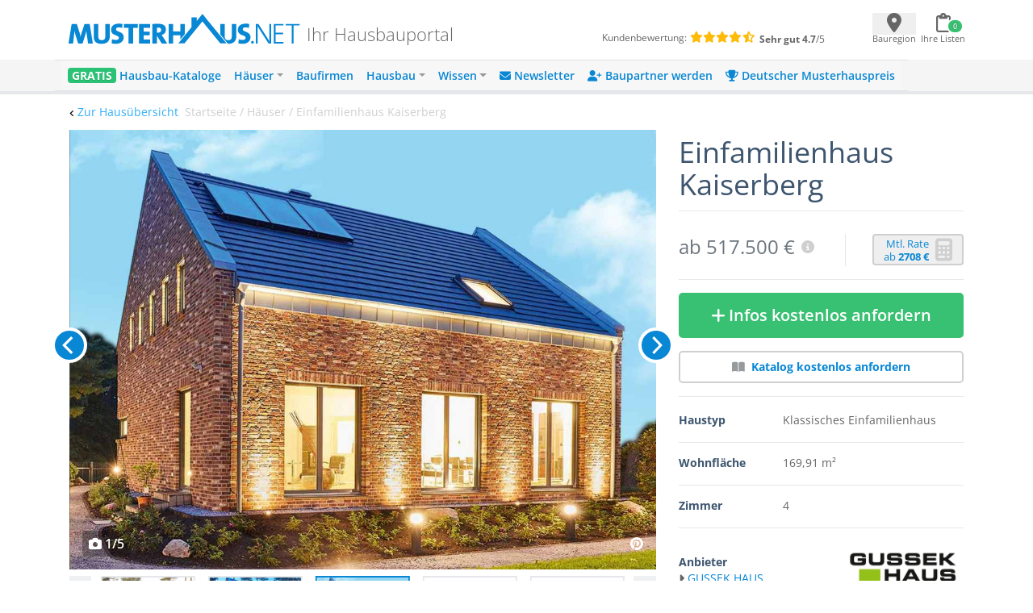

--- FILE ---
content_type: text/html; charset=UTF-8
request_url: https://www.musterhaus.net/haus/gussek-haus-einfamilienhaus-kaiserberg
body_size: 33568
content:
<!DOCTYPE html>
<html lang="de">
<head>
    <title>▷ Einfamilienhaus Kaiserberg - GUSSEK HAUS</title>

    <meta charset="utf-8">
    <meta name="viewport" content="width=device-width, initial-scale=1">

    <meta name="description" content="Einfamilienhaus Kaiserberg von GUSSEK HAUS – Fertighaus mit Satteldach und 169,91 m² Wohnfläche inkl. Preise und Grundrisse ✓ Jetzt Unterlagen anfordern!">
    <meta name="keywords" content="Einfamilienhaus Kaiserberg, GUSSEK HAUS">
    <meta name="robots" content="index,follow">
    <meta name="csrf-token" content="6C71tqF31iGSuBok6K7jLzZ2QqvmWD5XZzGxAUXl">

    <link rel="icon" href="https://www.musterhaus.net/laravel/images/favicon/favicon.ico" sizes="48x48" >
    <link rel="apple-touch-icon" href="https://www.musterhaus.net/laravel/images/favicon/apple-touch-icon.png">
    <link rel="manifest" href="https://www.musterhaus.net/laravel/manifest.json">
        <!-- Twitter Card data -->
    <meta name="twitter:card" content="summary">
    <meta name="twitter:site" content="@musterhaus_net">
    <meta name="twitter:title" content="▷ Einfamilienhaus Kaiserberg - GUSSEK HAUS">
    <meta name="twitter:description" content="Einfamilienhaus Kaiserberg von GUSSEK HAUS – Fertighaus mit Satteldach und 169,91 m² Wohnfläche inkl. Preise und Grundrisse ✓ Jetzt Unterlagen anfordern!">
    <meta name="twitter:creator" content="@musterhaus_net">
    <!-- Twitter Summary card images must be at least 120x120px -->
    <meta name="twitter:image" content="https://images.musterhaus.net/images/house/3386/facebook-og-hdm-2002-768.jpg">
    <!-- Open Graph data -->
    <meta property="og:title" content="▷ Einfamilienhaus Kaiserberg - GUSSEK HAUS"/>
    <meta property="og:type" content="article"/>
    <meta property="og:url" content="https://www.musterhaus.net/haus/gussek-haus-einfamilienhaus-kaiserberg"/>
    <meta property="og:image" content="https://images.musterhaus.net/images/house/3386/facebook-og-hdm-2002-768.jpg"/>
    <meta property="og:site_name" content="musterhaus.net"/>
    <meta property="og:description" content="Einfamilienhaus Kaiserberg von GUSSEK HAUS – Fertighaus mit Satteldach und 169,91 m² Wohnfläche inkl. Preise und Grundrisse ✓ Jetzt Unterlagen anfordern!"/>

    <script src="https://cloud.ccm19.de/app.js?apiKey=8fc173dd054f5a0468d127eb9ff1676348fb36626a854234&amp;domain=659ebed7c756fd245e016c82" referrerpolicy="origin"></script>

    <title>Musterhaus.net</title>
</head>
<body>
<div class="wrapper" id="app">
    <div class="bg-white">
        <div class="flex pt-3 pb-2 pl-5 pr-3 md:px-5 md:pb-4 justify-between align-center mh-xmd:px-0 mh-xmd:pb-4 mh-xmd:pt-2 mh-xmd:max-w-[930px] mh-xmd:pl-0 mh-xmd:pr-0 mh-xmd:mx-auto mh-xlg:max-w-[1200px]
    mh-xlg:px-11 mh-xlg:py-2">
            <div class="w-full flex mh-xmd:block">
                <mh-navbar-mobile menu="&lt;div class=&quot;mp-level&quot;&gt;&lt;ul id=&quot;menu-mobile-main-menu&quot; class=&quot;&quot;&gt;&lt;li id=&quot;menu-item-156124&quot; class=&quot;menu-item menu-item-type-custom menu-item-object-custom menu-item-156124&quot;&gt;&lt;a href=&quot;https://www.musterhaus.net/hausbaukataloge&quot;&gt;&lt;span style=&quot;color: #fff; font-weight: 800; background: #2ac275; padding: 0 5px; border-radius: 4px; text-shadow: 0px 1px 0px rgba(0, 0, 0, 0.15);&quot;&gt;GRATIS&lt;/span&gt;  Hausbau-Kataloge&lt;/a&gt;&lt;/li&gt;
&lt;li id=&quot;menu-item-162330&quot; class=&quot;menu-item menu-item-type-custom menu-item-object-custom menu-item-has-children menu-item-162330&quot;&gt;&lt;a href=&quot;#&quot;&gt;Häuser&lt;/a&gt;&lt;div class=&quot;mp-level&quot; data-level=&quot;0&quot;&gt;&lt;a href=&quot;#&quot; class=&quot;mp-back&quot;&gt;Zurück&lt;/a&gt;
&lt;ul class=&quot;sub-menu&quot;&gt;
	&lt;li id=&quot;menu-item-70624&quot; class=&quot;menu-item menu-item-type-custom menu-item-object-custom menu-item-70624&quot;&gt;&lt;a href=&quot;https://www.musterhaus.net/haeuser&quot;&gt;Alle Häuser&lt;/a&gt;&lt;/li&gt;
	&lt;li id=&quot;menu-item-144368&quot; class=&quot;menu-item menu-item-type-custom menu-item-object-custom menu-item-144368&quot;&gt;&lt;a href=&quot;https://www.musterhaus.net/grundrisse&quot;&gt;Grundrisse&lt;/a&gt;&lt;/li&gt;
	&lt;li id=&quot;menu-item-28381&quot; class=&quot;menu-item menu-item-type-custom menu-item-object-custom menu-item-28381&quot;&gt;&lt;a href=&quot;https://www.musterhaus.net/haustypen&quot;&gt;Haustypen&lt;/a&gt;&lt;/li&gt;
	&lt;li id=&quot;menu-item-73036&quot; class=&quot;menu-item menu-item-type-custom menu-item-object-custom menu-item-73036&quot;&gt;&lt;a href=&quot;https://www.musterhaus.net/stile&quot;&gt;Hausstile&lt;/a&gt;&lt;/li&gt;
	&lt;li id=&quot;menu-item-28392&quot; class=&quot;menu-item menu-item-type-custom menu-item-object-custom menu-item-28392&quot;&gt;&lt;a href=&quot;https://www.musterhaus.net/musterhausparks&quot;&gt;Musterhausparks&lt;/a&gt;&lt;/li&gt;
	&lt;li id=&quot;menu-item-28385&quot; class=&quot;menu-item menu-item-type-custom menu-item-object-custom menu-item-28385&quot;&gt;&lt;a href=&quot;https://www.musterhaus.net/musterhaeuser&quot;&gt;Freistehende Musterhäuser&lt;/a&gt;&lt;/li&gt;
&lt;/ul&gt;
&lt;/div&gt;
&lt;/li&gt;
&lt;li id=&quot;menu-item-17094&quot; class=&quot;menu-item menu-item-type-custom menu-item-object-custom menu-item-17094&quot;&gt;&lt;a href=&quot;https://www.musterhaus.net/hausbaufirmen&quot;&gt;Baufirmen&lt;/a&gt;&lt;/li&gt;
&lt;li id=&quot;menu-item-28377&quot; class=&quot;menu-item menu-item-type-custom menu-item-object-custom menu-item-has-children menu-item-28377&quot;&gt;&lt;a href=&quot;#&quot;&gt;Hausbau&lt;/a&gt;&lt;div class=&quot;mp-level&quot; data-level=&quot;0&quot;&gt;&lt;a href=&quot;#&quot; class=&quot;mp-back&quot;&gt;Zurück&lt;/a&gt;
&lt;ul class=&quot;sub-menu&quot;&gt;
	&lt;li id=&quot;menu-item-28380&quot; class=&quot;menu-item menu-item-type-custom menu-item-object-custom menu-item-28380&quot;&gt;&lt;a href=&quot;https://www.musterhaus.net/hausbau&quot;&gt;Hausbau-Planung&lt;/a&gt;&lt;/li&gt;
	&lt;li id=&quot;menu-item-152930&quot; class=&quot;menu-item menu-item-type-post_type menu-item-object-page menu-item-152930&quot;&gt;&lt;a href=&quot;https://www.musterhaus.net/rund-ums-haus&quot;&gt;Rund ums Haus&lt;/a&gt;&lt;/li&gt;
	&lt;li id=&quot;menu-item-145133&quot; class=&quot;menu-item menu-item-type-custom menu-item-object-custom menu-item-145133&quot;&gt;&lt;a href=&quot;https://www.musterhaus.net/fertighaus&quot;&gt;Fertighaus&lt;/a&gt;&lt;/li&gt;
	&lt;li id=&quot;menu-item-162118&quot; class=&quot;menu-item menu-item-type-custom menu-item-object-custom menu-item-162118&quot;&gt;&lt;a href=&quot;https://www.musterhaus.net/fertighaus/fertighaus-preise-und-kosten&quot;&gt;Fertighaus – Preise &amp;#038; Kosten&lt;/a&gt;&lt;/li&gt;
	&lt;li id=&quot;menu-item-145134&quot; class=&quot;menu-item menu-item-type-custom menu-item-object-custom menu-item-145134&quot;&gt;&lt;a href=&quot;https://www.musterhaus.net/massivhaus&quot;&gt;Massivhaus&lt;/a&gt;&lt;/li&gt;
	&lt;li id=&quot;menu-item-145135&quot; class=&quot;menu-item menu-item-type-custom menu-item-object-custom menu-item-145135&quot;&gt;&lt;a href=&quot;https://www.musterhaus.net/haustypen/holzhaus&quot;&gt;Holzhaus&lt;/a&gt;&lt;/li&gt;
	&lt;li id=&quot;menu-item-28379&quot; class=&quot;menu-item menu-item-type-custom menu-item-object-custom menu-item-28379&quot;&gt;&lt;a href=&quot;https://www.musterhaus.net/bauweisen&quot;&gt;Bauweisen&lt;/a&gt;&lt;/li&gt;
	&lt;li id=&quot;menu-item-28384&quot; class=&quot;menu-item menu-item-type-custom menu-item-object-custom menu-item-28384&quot;&gt;&lt;a href=&quot;https://www.musterhaus.net/ausbaustufen&quot;&gt;Ausbaustufen&lt;/a&gt;&lt;/li&gt;
	&lt;li id=&quot;menu-item-28383&quot; class=&quot;menu-item menu-item-type-custom menu-item-object-custom menu-item-28383&quot;&gt;&lt;a href=&quot;https://www.musterhaus.net/energiestandards&quot;&gt;Energiestandards&lt;/a&gt;&lt;/li&gt;
	&lt;li id=&quot;menu-item-28382&quot; class=&quot;menu-item menu-item-type-custom menu-item-object-custom menu-item-28382&quot;&gt;&lt;a href=&quot;https://www.musterhaus.net/dachformen&quot;&gt;Dachformen&lt;/a&gt;&lt;/li&gt;
	&lt;li id=&quot;menu-item-72750&quot; class=&quot;menu-item menu-item-type-custom menu-item-object-custom menu-item-72750&quot;&gt;&lt;a href=&quot;https://www.musterhaus.net/dachgauben&quot;&gt;Dachgauben&lt;/a&gt;&lt;/li&gt;
	&lt;li id=&quot;menu-item-158298&quot; class=&quot;menu-item menu-item-type-post_type menu-item-object-page menu-item-158298&quot;&gt;&lt;a href=&quot;https://www.musterhaus.net/fassaden&quot;&gt;Fassaden&lt;/a&gt;&lt;/li&gt;
	&lt;li id=&quot;menu-item-162333&quot; class=&quot;menu-item menu-item-type-custom menu-item-object-custom menu-item-162333&quot;&gt;&lt;a href=&quot;https://www.musterhaus.net/garagen&quot;&gt;Garagen&lt;/a&gt;&lt;/li&gt;
&lt;/ul&gt;
&lt;/div&gt;
&lt;/li&gt;
&lt;li id=&quot;menu-item-70629&quot; class=&quot;menu-item menu-item-type-custom menu-item-object-custom menu-item-has-children menu-item-70629&quot;&gt;&lt;a href=&quot;#&quot;&gt;Wissen&lt;/a&gt;&lt;div class=&quot;mp-level&quot; data-level=&quot;0&quot;&gt;&lt;a href=&quot;#&quot; class=&quot;mp-back&quot;&gt;Zurück&lt;/a&gt;
&lt;ul class=&quot;sub-menu&quot;&gt;
	&lt;li id=&quot;menu-item-4960&quot; class=&quot;menu-item menu-item-type-custom menu-item-object-custom menu-item-4960&quot;&gt;&lt;a href=&quot;/ratgeber&quot;&gt;Ratgeber&lt;/a&gt;&lt;/li&gt;
	&lt;li id=&quot;menu-item-4959&quot; class=&quot;menu-item menu-item-type-custom menu-item-object-custom menu-item-4959&quot;&gt;&lt;a href=&quot;/news&quot;&gt;News&lt;/a&gt;&lt;/li&gt;
	&lt;li id=&quot;menu-item-28396&quot; class=&quot;menu-item menu-item-type-custom menu-item-object-custom menu-item-28396&quot;&gt;&lt;a href=&quot;https://www.musterhaus.net/wiki&quot;&gt;Wiki&lt;/a&gt;&lt;/li&gt;
&lt;/ul&gt;
&lt;/div&gt;
&lt;/li&gt;
&lt;li id=&quot;menu-item-170210&quot; class=&quot;menu-item menu-item-type-custom menu-item-object-custom menu-item-170210&quot;&gt;&lt;a href=&quot;https://www.musterhaus.net/newsletter-anmeldung?subscription_source2=website-navi&quot;&gt;&lt;i class=&quot;fas fa-envelope&quot; aria-hidden=&quot;true&quot;&gt;&lt;/i&gt; Newsletter&lt;/a&gt;&lt;/li&gt;
&lt;li id=&quot;menu-item-170928&quot; class=&quot;menu-item menu-item-type-custom menu-item-object-custom menu-item-170928&quot;&gt;&lt;a href=&quot;https://www.musterhaus.net/baupartner-werden&quot;&gt;&lt;i class=&quot;fas fa-user-plus&quot; aria-hidden=&quot;true&quot;&gt;&lt;/i&gt; Baupartner werden&lt;/a&gt;&lt;/li&gt;
&lt;li id=&quot;menu-item-166227&quot; class=&quot;menu-item menu-item-type-custom menu-item-object-custom menu-item-166227&quot;&gt;&lt;a href=&quot;https://www.musterhaus.net/musterhauspreis&quot;&gt;&lt;i class=&quot;fas fa-trophy&quot; aria-hidden=&quot;true&quot;&gt;&lt;/i&gt; Deutscher Musterhauspreis&lt;/a&gt;&lt;/li&gt;
&lt;/ul&gt;&lt;/div&gt;"></mh-navbar-mobile>
                <div class="w-full flex ml-4 mt-2 md:ml-3 md:mt-2 mh-xlg:pb-2 mh-xmd:ml-0">
                    <div class="flex flex-row mh-xmd:w-3/5 pr-3 md:pl-1 mh-xmd:pl-0">
                        <a href="https://www.musterhaus.net">
        <img src="https://www.musterhaus.net/app/uploads/logo.svg" alt="Musterhaus.net"
             class="w-60 md:w-72 mh-xmd:w-[19rem] mh-xlg:w-72">
    </a>

                        <div>
    <span
        class="hidden md:block self-end font-extralight leading-none text-[1.35rem] text-mh-grey-headline pl-1 md:pl-2 md:pt-4 mh-xmd:pl-2 mh-xmd:pt-0 mh-xmd:px-2 mh-xlg:pt-4">
        Ihr Hausbauportal
    </span>
</div>
                    </div>

                    <div
    class="text-xxs hidden mh-xmd:flex w-2/5 mt-1 flex-col mh-xlg:flex-row mh-xlg:mt-5" >
    <div class="pl-11 mh-xlg:pl-16">
        <span class="mr-1 text-mh-grey-headline">Kundenbewertung:</span>
        <span class="text-mh-rating text-sm">
                            <i class="fas fa-star"></i>
                            <i class="fas fa-star"></i>
                            <i class="fas fa-star"></i>
                            <i class="fas fa-star"></i>
                            <i class="fas fa-star-half-alt"></i>
         </span>
    </div>
    <div class="pl-24 mh-xlg:pl-1 mh-xlg:pt-1">
         <span>
              <strong class="text-mh-grey-headline">Sehr gut </strong>
              <span class="text-mh-grey-headline"><strong>4.7</strong>/5</span>
         </span>
    </div>
</div>
                </div>
            </div>
            <div class="min-h-[44px] min-w-[110px] md:min-w-[115px] mt-1 mh-xmd:pt-1">
                <ul class="p-0 mb-0 flex justify-between">
                    <li>
                        <geo-dialog
                            :dialog-body="'Nicht jede Baufirma ist überall tätig. Geben Sie hier den Ort oder die PLZ Ihres voraussichtlichen Bauortes an.'"
                            :dialog-header="'Bauort wählen'"
                            :remove-selected-city="true"
                        >
                            <template #button="{ openDialog }">
                                <geo-dialog-button @open-dialog="openDialog"></geo-dialog-button>
                            </template>
                        </geo-dialog>
                    </li>
                    <li>
                        <shopping-cart-menu v-bind:cart-url="&quot;https:\/\/www.musterhaus.net\/anfrage&quot;"
                                            class="ml-[-1rem]"></shopping-cart-menu>

                    </li>
                </ul>
            </div>
        </div>
        <div class="bg-mh-navbar-grey hidden mh-xmd:block">
            <div class="flex md:px-5 justify-between align-center mh-xmd:px-0 mh-xmd:max-w-[960px] mh-xmd:mx-auto mh-xlg:max-w-[1200px] mh-xlg:px-7">
                <mh-navbar menu="&lt;div id=&quot;bs-example-navbar-collapse-1&quot; class=&quot;collapse navbar-collapse&quot;&gt;&lt;ul id=&quot;menu-menu-2018&quot; class=&quot;navbar-nav mr-auto&quot; itemscope itemtype=&quot;http://www.schema.org/SiteNavigationElement&quot;&gt;&lt;li  id=&quot;menu-item-132575&quot; class=&quot;menu-item menu-item-type-custom menu-item-object-custom menu-item-132575 nav-item&quot;&gt;&lt;a itemprop=&quot;url&quot; href=&quot;https://www.musterhaus.net/hausbaukataloge&quot; class=&quot;nav-link&quot;&gt;&lt;span itemprop=&quot;name&quot;&gt;&lt;span style=&quot;color: #fff; font-weight: 700; background: #2ac275; padding: 0 5px; border-radius: 4px; text-shadow: 0px 1px 0px rgba(0, 0, 0, 0.15);&quot;&gt;GRATIS&lt;/span&gt; Hausbau-Kataloge&lt;/span&gt;&lt;/a&gt;&lt;/li&gt;
&lt;li  id=&quot;menu-item-132652&quot; class=&quot;menu-item menu-item-type-custom menu-item-object-custom menu-item-has-children dropdown menu-item-132652 nav-item&quot;&gt;&lt;a href=&quot;#&quot; data-toggle=&quot;dropdown&quot; aria-haspopup=&quot;true&quot; aria-expanded=&quot;false&quot; class=&quot;dropdown-toggle nav-link&quot; id=&quot;menu-item-dropdown-132652&quot;&gt;&lt;span itemprop=&quot;name&quot;&gt;Häuser&lt;/span&gt;&lt;/a&gt;
&lt;ul class=&quot;dropdown-menu&quot; aria-labelledby=&quot;menu-item-dropdown-132652&quot;&gt;
	&lt;li  id=&quot;menu-item-162166&quot; class=&quot;menu-item menu-item-type-custom menu-item-object-custom menu-item-162166 nav-item&quot;&gt;&lt;a itemprop=&quot;url&quot; href=&quot;https://www.musterhaus.net/haeuser&quot; class=&quot;dropdown-item&quot;&gt;&lt;span itemprop=&quot;name&quot;&gt;Alle Häuser&lt;/span&gt;&lt;/a&gt;&lt;/li&gt;
	&lt;li  id=&quot;menu-item-144367&quot; class=&quot;menu-item menu-item-type-custom menu-item-object-custom menu-item-144367 nav-item&quot;&gt;&lt;a itemprop=&quot;url&quot; href=&quot;https://www.musterhaus.net/grundrisse&quot; class=&quot;dropdown-item&quot;&gt;&lt;span itemprop=&quot;name&quot;&gt;Grundrisse&lt;/span&gt;&lt;/a&gt;&lt;/li&gt;
	&lt;li  id=&quot;menu-item-69907&quot; class=&quot;menu-item menu-item-type-post_type menu-item-object-page menu-item-69907 nav-item&quot;&gt;&lt;a itemprop=&quot;url&quot; href=&quot;https://www.musterhaus.net/haustypen&quot; class=&quot;dropdown-item&quot;&gt;&lt;span itemprop=&quot;name&quot;&gt;Haustypen&lt;/span&gt;&lt;/a&gt;&lt;/li&gt;
	&lt;li  id=&quot;menu-item-73035&quot; class=&quot;menu-item menu-item-type-custom menu-item-object-custom menu-item-73035 nav-item&quot;&gt;&lt;a itemprop=&quot;url&quot; href=&quot;https://www.musterhaus.net/stile&quot; class=&quot;dropdown-item&quot;&gt;&lt;span itemprop=&quot;name&quot;&gt;Hausstile&lt;/span&gt;&lt;/a&gt;&lt;/li&gt;
	&lt;li  id=&quot;menu-item-69899&quot; class=&quot;menu-item menu-item-type-post_type menu-item-object-page menu-item-69899 nav-item&quot;&gt;&lt;a itemprop=&quot;url&quot; href=&quot;https://www.musterhaus.net/musterhausparks&quot; class=&quot;dropdown-item&quot;&gt;&lt;span itemprop=&quot;name&quot;&gt;Musterhausparks&lt;/span&gt;&lt;/a&gt;&lt;/li&gt;
	&lt;li  id=&quot;menu-item-69902&quot; class=&quot;menu-item menu-item-type-post_type menu-item-object-page menu-item-69902 nav-item&quot;&gt;&lt;a itemprop=&quot;url&quot; href=&quot;https://www.musterhaus.net/musterhaeuser&quot; class=&quot;dropdown-item&quot;&gt;&lt;span itemprop=&quot;name&quot;&gt;Freistehende Musterhäuser&lt;/span&gt;&lt;/a&gt;&lt;/li&gt;
&lt;/ul&gt;
&lt;/li&gt;
&lt;li  id=&quot;menu-item-138966&quot; class=&quot;menu-item menu-item-type-custom menu-item-object-custom menu-item-138966 nav-item&quot;&gt;&lt;a itemprop=&quot;url&quot; href=&quot;https://www.musterhaus.net/hausbaufirmen&quot; class=&quot;nav-link&quot;&gt;&lt;span itemprop=&quot;name&quot;&gt;Baufirmen&lt;/span&gt;&lt;/a&gt;&lt;/li&gt;
&lt;li  id=&quot;menu-item-138463&quot; class=&quot;menu-item menu-item-type-custom menu-item-object-custom menu-item-has-children dropdown menu-item-138463 nav-item&quot;&gt;&lt;a href=&quot;#&quot; data-toggle=&quot;dropdown&quot; aria-haspopup=&quot;true&quot; aria-expanded=&quot;false&quot; class=&quot;dropdown-toggle nav-link&quot; id=&quot;menu-item-dropdown-138463&quot;&gt;&lt;span itemprop=&quot;name&quot;&gt;Hausbau&lt;/span&gt;&lt;/a&gt;
&lt;ul class=&quot;dropdown-menu&quot; aria-labelledby=&quot;menu-item-dropdown-138463&quot;&gt;
	&lt;li  id=&quot;menu-item-168646&quot; class=&quot;menu-item menu-item-type-custom menu-item-object-custom menu-item-168646 nav-item&quot;&gt;&lt;a itemprop=&quot;url&quot; href=&quot;https://www.musterhaus.net/hausbau&quot; class=&quot;dropdown-item&quot;&gt;&lt;span itemprop=&quot;name&quot;&gt;Hausbau-Planung&lt;/span&gt;&lt;/a&gt;&lt;/li&gt;
	&lt;li  id=&quot;menu-item-152929&quot; class=&quot;menu-item menu-item-type-post_type menu-item-object-page menu-item-152929 nav-item&quot;&gt;&lt;a itemprop=&quot;url&quot; href=&quot;https://www.musterhaus.net/rund-ums-haus&quot; class=&quot;dropdown-item&quot;&gt;&lt;span itemprop=&quot;name&quot;&gt;Rund ums Haus&lt;/span&gt;&lt;/a&gt;&lt;/li&gt;
	&lt;li  id=&quot;menu-item-145136&quot; class=&quot;menu-item menu-item-type-custom menu-item-object-custom menu-item-145136 nav-item&quot;&gt;&lt;a itemprop=&quot;url&quot; href=&quot;https://www.musterhaus.net/fertighaus&quot; class=&quot;dropdown-item&quot;&gt;&lt;span itemprop=&quot;name&quot;&gt;Fertighaus&lt;/span&gt;&lt;/a&gt;&lt;/li&gt;
	&lt;li  id=&quot;menu-item-162119&quot; class=&quot;menu-item menu-item-type-custom menu-item-object-custom menu-item-162119 nav-item&quot;&gt;&lt;a itemprop=&quot;url&quot; href=&quot;https://www.musterhaus.net/fertighaus/fertighaus-preise-und-kosten&quot; class=&quot;dropdown-item&quot;&gt;&lt;span itemprop=&quot;name&quot;&gt;Fertighaus &amp;#8211; Preise &amp;#038; Kosten&lt;/span&gt;&lt;/a&gt;&lt;/li&gt;
	&lt;li  id=&quot;menu-item-145137&quot; class=&quot;menu-item menu-item-type-custom menu-item-object-custom menu-item-145137 nav-item&quot;&gt;&lt;a itemprop=&quot;url&quot; href=&quot;https://www.musterhaus.net/massivhaus&quot; class=&quot;dropdown-item&quot;&gt;&lt;span itemprop=&quot;name&quot;&gt;Massivhaus&lt;/span&gt;&lt;/a&gt;&lt;/li&gt;
	&lt;li  id=&quot;menu-item-145138&quot; class=&quot;menu-item menu-item-type-custom menu-item-object-custom menu-item-145138 nav-item&quot;&gt;&lt;a itemprop=&quot;url&quot; href=&quot;https://www.musterhaus.net/haustypen/holzhaus&quot; class=&quot;dropdown-item&quot;&gt;&lt;span itemprop=&quot;name&quot;&gt;Holzhaus&lt;/span&gt;&lt;/a&gt;&lt;/li&gt;
	&lt;li  id=&quot;menu-item-69904&quot; class=&quot;menu-item menu-item-type-post_type menu-item-object-page menu-item-69904 nav-item&quot;&gt;&lt;a itemprop=&quot;url&quot; href=&quot;https://www.musterhaus.net/bauweisen&quot; class=&quot;dropdown-item&quot;&gt;&lt;span itemprop=&quot;name&quot;&gt;Bauweisen&lt;/span&gt;&lt;/a&gt;&lt;/li&gt;
	&lt;li  id=&quot;menu-item-69903&quot; class=&quot;menu-item menu-item-type-post_type menu-item-object-page menu-item-69903 nav-item&quot;&gt;&lt;a itemprop=&quot;url&quot; href=&quot;https://www.musterhaus.net/ausbaustufen&quot; class=&quot;dropdown-item&quot;&gt;&lt;span itemprop=&quot;name&quot;&gt;Ausbaustufen&lt;/span&gt;&lt;/a&gt;&lt;/li&gt;
	&lt;li  id=&quot;menu-item-69906&quot; class=&quot;menu-item menu-item-type-post_type menu-item-object-page menu-item-69906 nav-item&quot;&gt;&lt;a itemprop=&quot;url&quot; href=&quot;https://www.musterhaus.net/energiestandards&quot; class=&quot;dropdown-item&quot;&gt;&lt;span itemprop=&quot;name&quot;&gt;Energiestandards&lt;/span&gt;&lt;/a&gt;&lt;/li&gt;
	&lt;li  id=&quot;menu-item-169939&quot; class=&quot;menu-item menu-item-type-custom menu-item-object-custom menu-item-169939 nav-item&quot;&gt;&lt;a itemprop=&quot;url&quot; href=&quot;https://www.musterhaus.net/dachformen&quot; class=&quot;dropdown-item&quot;&gt;&lt;span itemprop=&quot;name&quot;&gt;Dachformen&lt;/span&gt;&lt;/a&gt;&lt;/li&gt;
	&lt;li  id=&quot;menu-item-72749&quot; class=&quot;menu-item menu-item-type-custom menu-item-object-custom menu-item-72749 nav-item&quot;&gt;&lt;a itemprop=&quot;url&quot; href=&quot;https://www.musterhaus.net/dachgauben&quot; class=&quot;dropdown-item&quot;&gt;&lt;span itemprop=&quot;name&quot;&gt;Dachgauben&lt;/span&gt;&lt;/a&gt;&lt;/li&gt;
	&lt;li  id=&quot;menu-item-158300&quot; class=&quot;menu-item menu-item-type-post_type menu-item-object-page menu-item-158300 nav-item&quot;&gt;&lt;a itemprop=&quot;url&quot; href=&quot;https://www.musterhaus.net/fassaden&quot; class=&quot;dropdown-item&quot;&gt;&lt;span itemprop=&quot;name&quot;&gt;Fassaden&lt;/span&gt;&lt;/a&gt;&lt;/li&gt;
	&lt;li  id=&quot;menu-item-162169&quot; class=&quot;menu-item menu-item-type-custom menu-item-object-custom menu-item-162169 nav-item&quot;&gt;&lt;a itemprop=&quot;url&quot; href=&quot;https://www.musterhaus.net/garagen&quot; class=&quot;dropdown-item&quot;&gt;&lt;span itemprop=&quot;name&quot;&gt;Garagen&lt;/span&gt;&lt;/a&gt;&lt;/li&gt;
&lt;/ul&gt;
&lt;/li&gt;
&lt;li  id=&quot;menu-item-69900&quot; class=&quot;menu-item menu-item-type-post_type menu-item-object-page current_page_parent menu-item-has-children dropdown menu-item-69900 nav-item&quot;&gt;&lt;a href=&quot;#&quot; data-toggle=&quot;dropdown&quot; aria-haspopup=&quot;true&quot; aria-expanded=&quot;false&quot; class=&quot;dropdown-toggle nav-link&quot; id=&quot;menu-item-dropdown-69900&quot;&gt;&lt;span itemprop=&quot;name&quot;&gt;Wissen&lt;/span&gt;&lt;/a&gt;
&lt;ul class=&quot;dropdown-menu&quot; aria-labelledby=&quot;menu-item-dropdown-69900&quot;&gt;
	&lt;li  id=&quot;menu-item-138967&quot; class=&quot;menu-item menu-item-type-custom menu-item-object-custom menu-item-138967 nav-item&quot;&gt;&lt;a itemprop=&quot;url&quot; href=&quot;https://www.musterhaus.net/ratgeber&quot; class=&quot;dropdown-item&quot;&gt;&lt;span itemprop=&quot;name&quot;&gt;Ratgeber&lt;/span&gt;&lt;/a&gt;&lt;/li&gt;
	&lt;li  id=&quot;menu-item-69909&quot; class=&quot;menu-item menu-item-type-custom menu-item-object-custom menu-item-69909 nav-item&quot;&gt;&lt;a itemprop=&quot;url&quot; href=&quot;https://www.musterhaus.net/news&quot; class=&quot;dropdown-item&quot;&gt;&lt;span itemprop=&quot;name&quot;&gt;News&lt;/span&gt;&lt;/a&gt;&lt;/li&gt;
	&lt;li  id=&quot;menu-item-69910&quot; class=&quot;menu-item menu-item-type-custom menu-item-object-custom menu-item-69910 nav-item&quot;&gt;&lt;a itemprop=&quot;url&quot; href=&quot;https://www.musterhaus.net/wiki&quot; class=&quot;dropdown-item&quot;&gt;&lt;span itemprop=&quot;name&quot;&gt;Wiki&lt;/span&gt;&lt;/a&gt;&lt;/li&gt;
&lt;/ul&gt;
&lt;/li&gt;
&lt;li  id=&quot;menu-item-170209&quot; class=&quot;menu-item menu-item-type-custom menu-item-object-custom menu-item-170209 nav-item&quot;&gt;&lt;a itemprop=&quot;url&quot; href=&quot;https://www.musterhaus.net/newsletter-anmeldung?subscription_source2=website-navi&quot; class=&quot;nav-link&quot;&gt;&lt;span itemprop=&quot;name&quot;&gt;&lt;i class=&quot;fas fa-envelope&quot; aria-hidden=&quot;true&quot;&gt;&lt;/i&gt; Newsletter&lt;/span&gt;&lt;/a&gt;&lt;/li&gt;
&lt;li  id=&quot;menu-item-170927&quot; class=&quot;menu-item menu-item-type-custom menu-item-object-custom menu-item-170927 nav-item&quot;&gt;&lt;a itemprop=&quot;url&quot; href=&quot;https://www.musterhaus.net/baupartner-werden&quot; class=&quot;nav-link&quot;&gt;&lt;span itemprop=&quot;name&quot;&gt;&lt;i class=&quot;fas fa-user-plus&quot; aria-hidden=&quot;true&quot;&gt;&lt;/i&gt; Baupartner werden&lt;/span&gt;&lt;/a&gt;&lt;/li&gt;
&lt;li  id=&quot;menu-item-166226&quot; class=&quot;menu-item menu-item-type-custom menu-item-object-custom menu-item-166226 nav-item&quot;&gt;&lt;a itemprop=&quot;url&quot; href=&quot;https://www.musterhaus.net/musterhauspreis&quot; class=&quot;nav-link&quot;&gt;&lt;span itemprop=&quot;name&quot;&gt;&lt;i class=&quot;fas fa-trophy&quot; aria-hidden=&quot;true&quot;&gt;&lt;/i&gt; Deutscher Musterhauspreis&lt;/span&gt;&lt;/a&gt;&lt;/li&gt;
&lt;/ul&gt;&lt;/div&gt;"></mh-navbar>
            </div>
        </div>
        <mh-loading></mh-loading>
        <order-list-dialog></order-list-dialog>
            <mh-scroll-to-top :scroll-threshold="100"></mh-scroll-to-top>
    <div class="md:hidden">
        <fixed-to-top-button :item="{&quot;_id&quot;:&quot;f9d5a90a-065f-49bb-9b56-30a09db4e1e8&quot;,&quot;house_id&quot;:3386,&quot;sku&quot;:&quot;1998-h103&quot;,&quot;created_at&quot;:{&quot;$date&quot;:{&quot;$numberLong&quot;:&quot;1537429098000&quot;}},&quot;updated_at&quot;:{&quot;$date&quot;:{&quot;$numberLong&quot;:&quot;1761563903265&quot;}},&quot;name&quot;:&quot;Einfamilienhaus Kaiserberg&quot;,&quot;slogan&quot;:&quot;BARRIEREFREIES BAUEN IN XXL UND EDEL: VERBLENDSTEIN-HAUS MIT AUFZUG&quot;,&quot;top_description&quot;:&quot;Das individuell gebaute GUSSEK-Haus Kaiserberg mit Aufzug, Satteldach,Verblender-Fassade und  Balkon beweist es: Keinesfalls muss ein Haus f\u00fcrs Alter immer ebenerdig sein \u2013 barrierefreier Hausbau geht auch in XXL und gediegen.&quot;,&quot;short_description&quot;:&quot;Barrierefreies Haus, 1,5-geschossig: Das Haus mit Aufzug ist die perfekte Vorsorge f\u00fcrs Alter. Denn wie ein ebenerdiges Haus bietet ein rollstuhlgerechtes Haus mit Lift die volle Barrierefreiheit. Diese Gegebenheiten genie\u00dfen die Bauherren von Einfamilienhaus Kaiserberg, auch wenn sie bis heute zumeist \u00fcber die ma\u00dfgefertigte Podesttreppe ins Dachgeschoss gehen. Der Aufzug ist nicht nur im fortgeschrittenen Alter eine unsch\u00e4tzbare Wohltat, sondern auch beim Transport schwerer und sperriger Gegenst\u00e4nde in das obere Geschoss von gro\u00dfem Vorteil.&quot;,&quot;description&quot;:&quot;&lt;p&gt;Mit ihrem Architektenhaus nahe Berlin haben sich die Bauherren in vielfacher Hinsicht den idealen Alterswohnsitz geschaffen. Best\u00fcckt mit Giebelseiten, die das Satteldach ohne Dach\u00fcberstand elegant einfassen und geschm\u00fcckt von einer Verblender-Fassade, die viel W\u00e4rme ausstrahlt. So liegt das Einfamilienhaus malerisch in vortrefflicher Lage in einem Waldgebiet unmittelbar am Ufer des Scharm\u00fctzelsees. Die schon zu DDR-Zeiten unter Prominenz und Politikern begehrte Wohnlage ist heute ein Erholungsgebiet vieler Berliner. Kein Wunder, macht doch der Blick auf den See allen Alltagsstress vergessen.&lt;\/p&gt;\r\n&lt;p&gt;Harmonien, die auch GUSSEK Einfamilienhaus Kaiserberg in Architektur und Garten widerspiegelt, in der D\u00e4mmerung m\u00e4rchenhaft inszeniert von bewusst gesetzten Bodenleuchten. Das Gartenhaus ist wie das Wohnhaus verblendet, ein feingliedriger Kiesweg verbindet beide und unterstreicht die traumhafte Idylle. Mit ihrem rot-braunen Verblendstein passen sich Wohnhaus und angrenzendes Gartenhaus wundervoll in die waldreiche Umgebung ein. Die Verblendsteinfassade entfacht ein Farbenspiel diverser Erdt\u00f6ne wie es bei Baumrinde vorkommt.&lt;\/p&gt;\r\n&lt;p&gt;Treten Sie ein: Am Hauseingang breitet das 1,5-geschossige Einfamilienhaus eine sch\u00fctzende \u00dcberdachung \u00fcber Sie, dann folgt die einladende Diele. Hier wetteifern mit der f\u00fcr Einfamilienh\u00e4user ziemlich untypischen Aufzugst\u00fcr und der gro\u00dfz\u00fcgigen Glasdoppelt\u00fcr in den stilvollen Wohn-Essbereich gleich zwei Eyecatcher um Ihre Aufmerksamkeit.&lt;\/p&gt;\r\n&lt;p&gt;Gartenw\u00e4rts er\u00f6ffnet die Wohn-Esslandschaft \u00fcber bodentiefe Doppelfenster den uneingeschr\u00e4nkten Rundumblick auf das park-\u00e4hnliche Gartenpanorama. Ebenfalls direkt von der Wohnwelt aus zug\u00e4nglich: die K\u00fcche mit abgeteilter Speisekammer und die gro\u00dfe Terrasse. Zudem k\u00f6nnen die Hausbesitzer sich \u00fcber ein Duschbad mit barrierefreier Dusche zwischen Aufzugsanlage und Eingangsbereich freuen. Darin \u00f6ffnet sich eine weitere T\u00fcr in den Haustechnikraum.&lt;\/p&gt;\r\n&lt;p&gt;Stellen Sie sich vor, GUSSEK HAUS Architektenhaus Kaiserberg ist Ihr Zuhause. Wie m\u00f6chten Sie dann lieber ins Obergeschoss und somit zum Arbeitszimmer, den beiden Schlafzimmern, dem Ankleidezimmer und den zwei separaten B\u00e4dern gelangen? Via luxuri\u00f6sem Aufzug, der auch f\u00fcr einen Rollstuhl gen\u00fcgend Platz bietet oder \u00fcber die von GUSSEK-Treppenbau handgefertigte Treppe?&lt;\/p&gt;\r\n&lt;p&gt;Beide Schlafzimmer geben Zugang zu dem kleinen Balkon und begeistern mit einem fantastischen Blick auf den Scharm\u00fctzelsee. Die nicht allt\u00e4gliche L\u00f6sung mit zwei getrennten B\u00e4dern (eines mit Badewanne, das andere mit Dusche) ist ebenfalls purer Luxus.&lt;\/p&gt;\r\n&lt;p&gt;Der Komfort einer Fu\u00dfbodenheizung in Erd- und Dachgeschoss versteht sich f\u00fcr alle GUSSEK-H\u00e4user l\u00e4ngst als Wohlf\u00fchlstandard. Die Au\u00dfenfassade brilliert nicht nur mit optischer Eleganz: Dank 2-schaliger GUSSEK-Hybrid-Au\u00dfenwand wird die innenliegende D\u00e4mmung selbst bei der Installation von Au\u00dfenleuchten oder Briefk\u00e4sten intakt gehalten. Ganz gleich ob Verblendsteine oder Porenbetonsteine mit nachfolgender Verputzung zum Einsatz kommen: Bei der GUSSEK-Hybrid-Au\u00dfenwand sind der hervorragende Schall- und Brandschutz stets gew\u00e4hrleistet. Feuchtigkeit l\u00e4sst diese nicht in die D\u00e4mmung vordringen.&lt;\/p&gt;\r\n&lt;p&gt;GUSSEK HAUS Einfamilienhaus Kaiserberg ziert unverkennbar eine gewisse Extravaganz und der Wohnkomfort in dem Luxushaus ist enorm. \r\nErw\u00e4rmen Sie sich f\u00fcr das Haus mit Aufzug? Dann fordern Sie im ersten Schritt am besten gleich Infos an! Gerne k\u00f6nnen Sie mit GUSSEK HAUS das Einfamilienhaus nachbauen \u2013 oder Ihr v\u00f6llig individuell geplantes Architektenhaus mit dem Hausanbieter verwirklichen.&lt;\/p&gt;&quot;,&quot;company&quot;:{&quot;database_id&quot;:&quot;f4b45893-890a-4485-ba22-8f1fc2cd9c63&quot;,&quot;company_id&quot;:688,&quot;sku&quot;:&quot;1998&quot;,&quot;url_key&quot;:&quot;gussek-haus&quot;,&quot;name&quot;:&quot;GUSSEK HAUS Franz Gussek GmbH &amp; Co. KG&quot;,&quot;short_name&quot;:&quot;GUSSEK HAUS&quot;,&quot;company_type&quot;:&quot;Hausbau&quot;,&quot;status&quot;:{&quot;is_active&quot;:false,&quot;is_orderable&quot;:false,&quot;is_visible&quot;:false,&quot;is_visible_on_list&quot;:false},&quot;rules&quot;:{&quot;min_price&quot;:400001,&quot;max_price&quot;:null,&quot;plot&quot;:true,&quot;building_type&quot;:[&quot;fertighaus&quot;,&quot;holzhaus&quot;],&quot;building_type_excludes&quot;:[]},&quot;quality_rank&quot;:1,&quot;building_regions&quot;:{&quot;hidden_in_frontend&quot;:false,&quot;counties&quot;:[&quot;Reutlingen&quot;,&quot;Pforzheim&quot;,&quot;Esslingen&quot;,&quot;T\u00fcbingen&quot;,&quot;Schw\u00e4bisch Hall&quot;,&quot;Biberach&quot;,&quot;Heidelberg&quot;,&quot;Ostalbkreis&quot;,&quot;Bodenseekreis&quot;,&quot;Ulm&quot;,&quot;Tuttlingen&quot;,&quot;Emmendingen&quot;,&quot;Breisgau-Hochschwarzwald&quot;,&quot;Stuttgart&quot;,&quot;Enzkreis&quot;,&quot;L\u00f6rrach&quot;,&quot;Rems-Murr-Kreis&quot;,&quot;Schwarzwald-Baar-Kreis&quot;,&quot;B\u00f6blingen&quot;,&quot;Main-Tauber-Kreis&quot;,&quot;Ludwigsburg&quot;,&quot;Mannheim&quot;,&quot;Baden-Baden&quot;,&quot;Sigmaringen&quot;,&quot;G\u00f6ppingen&quot;,&quot;Rottweil&quot;,&quot;Hohenlohekreis&quot;,&quot;Ortenaukreis&quot;,&quot;Rastatt&quot;,&quot;Freiburg im Breisgau&quot;,&quot;Rhein-Neckar-Kreis&quot;,&quot;Ravensburg&quot;,&quot;Alb-Donau-Kreis&quot;,&quot;Freudenstadt&quot;,&quot;Heidenheim&quot;,&quot;Waldshut&quot;,&quot;Calw&quot;,&quot;Karlsruhe&quot;,&quot;Heilbronn&quot;,&quot;Neckar-Odenwald-Kreis&quot;,&quot;Konstanz&quot;,&quot;Zollernalbkreis&quot;,&quot;Ostallg\u00e4u&quot;,&quot;Neu-Ulm&quot;,&quot;Traunstein&quot;,&quot;Hof&quot;,&quot;Erlangen-H\u00f6chstadt&quot;,&quot;Weilheim-Schongau&quot;,&quot;Ingolstadt&quot;,&quot;Kempten (Allg\u00e4u)&quot;,&quot;G\u00fcnzburg&quot;,&quot;Freising&quot;,&quot;Amberg-Sulzbach&quot;,&quot;Lindau (Bodensee)&quot;,&quot;Forchheim&quot;,&quot;N\u00fcrnberg&quot;,&quot;Neumarkt in der Oberpfalz&quot;,&quot;Straubing-Bogen&quot;,&quot;Bamberg&quot;,&quot;Passau&quot;,&quot;Deggendorf&quot;,&quot;Ansbach&quot;,&quot;W\u00fcrzburg&quot;,&quot;Unterallg\u00e4u&quot;,&quot;Dachau&quot;,&quot;Dillingen an der Donau&quot;,&quot;Memmingen&quot;,&quot;Garmisch-Partenkirchen&quot;,&quot;Landshut&quot;,&quot;Kulmbach&quot;,&quot;Schwandorf&quot;,&quot;Ebersberg&quot;,&quot;Kaufbeuren&quot;,&quot;Bayreuth&quot;,&quot;Pfaffenhofen an der Ilm&quot;,&quot;Wei\u00dfenburg-Gunzenhausen&quot;,&quot;Main-Spessart&quot;,&quot;Lichtenfels&quot;,&quot;Dingolfing-Landau&quot;,&quot;Kronach&quot;,&quot;Straubing&quot;,&quot;Alt\u00f6tting&quot;,&quot;Aschaffenburg&quot;,&quot;M\u00fchldorf am Inn&quot;,&quot;N\u00fcrnberger Land&quot;,&quot;Coburg&quot;,&quot;Augsburg&quot;,&quot;Wunsiedel im Fichtelgebirge&quot;,&quot;Amberg&quot;,&quot;Regensburg&quot;,&quot;F\u00fcrth&quot;,&quot;Regen&quot;,&quot;Erding&quot;,&quot;Roth&quot;,&quot;Landsberg am Lech&quot;,&quot;Cham&quot;,&quot;Schwabach&quot;,&quot;Neuburg-Schrobenhausen&quot;,&quot;Freyung-Grafenau&quot;,&quot;Donau-Ries&quot;,&quot;Rh\u00f6n-Grabfeld&quot;,&quot;Bad T\u00f6lz-Wolfratshausen&quot;,&quot;Aichach-Friedberg&quot;,&quot;Rottal-Inn&quot;,&quot;Neustadt an der Waldnaab&quot;,&quot;M\u00fcnchen&quot;,&quot;Tirschenreuth&quot;,&quot;Ha\u00dfberge&quot;,&quot;Starnberg&quot;,&quot;Kitzingen&quot;,&quot;Bad Kissingen&quot;,&quot;Neustadt an der Aisch-Bad Windsheim&quot;,&quot;Eichst\u00e4tt&quot;,&quot;Schweinfurt&quot;,&quot;Weiden in der Oberpfalz&quot;,&quot;Erlangen&quot;,&quot;Rosenheim&quot;,&quot;Oberallg\u00e4u&quot;,&quot;Miesbach&quot;,&quot;F\u00fcrstenfeldbruck&quot;,&quot;Kelheim&quot;,&quot;Miltenberg&quot;,&quot;Berchtesgadener Land&quot;,&quot;Berlin&quot;,&quot;Potsdam&quot;,&quot;Oberhavel&quot;,&quot;Dahme-Spreewald&quot;,&quot;Elbe-Elster&quot;,&quot;Havelland&quot;,&quot;Frankfurt (Oder)&quot;,&quot;Oder-Spree&quot;,&quot;Prignitz&quot;,&quot;M\u00e4rkisch-Oderland&quot;,&quot;Spree-Nei\u00dfe&quot;,&quot;Cottbus&quot;,&quot;Oberspreewald-Lausitz&quot;,&quot;Kreis Uckermark&quot;,&quot;Brandenburg an der Havel&quot;,&quot;Ostprignitz-Ruppin&quot;,&quot;Barnim&quot;,&quot;Potsdam-Mittelmark&quot;,&quot;Teltow-Fl\u00e4ming&quot;,&quot;Bremen&quot;,&quot;Bremerhaven&quot;,&quot;Hamburg&quot;,&quot;Waldeck-Frankenberg&quot;,&quot;Wiesbaden&quot;,&quot;Kassel&quot;,&quot;Vogelsbergkreis&quot;,&quot;Hochtaunuskreis&quot;,&quot;Darmstadt&quot;,&quot;Kreis Gro\u00df-Gerau&quot;,&quot;Darmstadt-Dieburg&quot;,&quot;Marburg-Biedenkopf&quot;,&quot;Main-Kinzig-Kreis&quot;,&quot;Hersfeld-Rotenburg&quot;,&quot;Gie\u00dfen&quot;,&quot;Limburg-Weilburg&quot;,&quot;Wetteraukreis&quot;,&quot;Lahn-Dill-Kreis&quot;,&quot;Fulda&quot;,&quot;Schwalm-Eder-Kreis&quot;,&quot;Werra-Mei\u00dfner-Kreis&quot;,&quot;Offenbach&quot;,&quot;Frankfurt am Main&quot;,&quot;Rheingau-Taunus-Kreis&quot;,&quot;Kreis Bergstra\u00dfe&quot;,&quot;Main-Taunus-Kreis&quot;,&quot;Offenbach am Main&quot;,&quot;Odenwaldkreis&quot;,&quot;Landkreis Rostock&quot;,&quot;Vorpommern-Greifswald&quot;,&quot;Rostock&quot;,&quot;Nordwestmecklenburg&quot;,&quot;Mecklenburgische Seenplatte&quot;,&quot;Schwerin&quot;,&quot;Vorpommern-R\u00fcgen&quot;,&quot;Ludwigslust-Parchim&quot;,&quot;Holzminden&quot;,&quot;Heidekreis&quot;,&quot;Celle&quot;,&quot;Grafschaft Bentheim&quot;,&quot;Verden&quot;,&quot;Emsland&quot;,&quot;Oldenburg (Oldenburg)&quot;,&quot;Cuxhaven&quot;,&quot;Braunschweig&quot;,&quot;Peine&quot;,&quot;Northeim&quot;,&quot;Diepholz&quot;,&quot;Wittmund&quot;,&quot;Wolfenb\u00fcttel&quot;,&quot;L\u00fcchow-Dannenberg&quot;,&quot;G\u00f6ttingen&quot;,&quot;Oldenburg&quot;,&quot;Cloppenburg&quot;,&quot;Wilhelmshaven&quot;,&quot;Wesermarsch&quot;,&quot;Osnabr\u00fcck&quot;,&quot;Salzgitter&quot;,&quot;Helmstedt&quot;,&quot;Leer&quot;,&quot;Region Hannover&quot;,&quot;Wolfsburg&quot;,&quot;Delmenhorst&quot;,&quot;Hameln-Pyrmont&quot;,&quot;Nienburg\/Weser&quot;,&quot;Uelzen&quot;,&quot;Schaumburg&quot;,&quot;Aurich&quot;,&quot;Osterholz&quot;,&quot;Rotenburg (W\u00fcmme)&quot;,&quot;Harburg&quot;,&quot;Ammerland&quot;,&quot;Hildesheim&quot;,&quot;Friesland&quot;,&quot;Goslar&quot;,&quot;Emden&quot;,&quot;Gifhorn&quot;,&quot;Stade&quot;,&quot;L\u00fcneburg&quot;,&quot;Vechta&quot;,&quot;Bottrop&quot;,&quot;Kreis Wesel&quot;,&quot;Kreis Coesfeld&quot;,&quot;St\u00e4dteregion Aachen&quot;,&quot;Dortmund&quot;,&quot;Rhein-Kreis Neuss&quot;,&quot;M\u00fclheim an der Ruhr&quot;,&quot;M\u00f6nchengladbach&quot;,&quot;K\u00f6ln&quot;,&quot;Gelsenkirchen&quot;,&quot;Ennepe-Ruhr-Kreis&quot;,&quot;Hochsauerlandkreis&quot;,&quot;Kreis Kleve&quot;,&quot;Kreis Herford&quot;,&quot;Kreis G\u00fctersloh&quot;,&quot;D\u00fcsseldorf&quot;,&quot;Essen&quot;,&quot;Bonn&quot;,&quot;Wuppertal&quot;,&quot;Kreis Soest&quot;,&quot;Bochum&quot;,&quot;Rheinisch-Bergischer Kreis&quot;,&quot;M\u00e4rkischer Kreis&quot;,&quot;Kreis Warendorf&quot;,&quot;Kreis Olpe&quot;,&quot;Kreis Unna&quot;,&quot;Kreis Euskirchen&quot;,&quot;Kreis Paderborn&quot;,&quot;Krefeld&quot;,&quot;Kreis Steinfurt&quot;,&quot;Kreis Borken&quot;,&quot;Remscheid&quot;,&quot;Kreis Minden-L\u00fcbbecke&quot;,&quot;Herne&quot;,&quot;Bielefeld&quot;,&quot;Kreis Recklinghausen&quot;,&quot;Hagen&quot;,&quot;Leverkusen&quot;,&quot;Solingen&quot;,&quot;Oberhausen&quot;,&quot;Oberbergischer Kreis&quot;,&quot;Kreis H\u00f6xter&quot;,&quot;Kreis Lippe&quot;,&quot;M\u00fcnster&quot;,&quot;Kreis Viersen&quot;,&quot;Hamm&quot;,&quot;Rhein-Sieg-Kreis&quot;,&quot;Rhein-Erft-Kreis&quot;,&quot;Kreis Mettmann&quot;,&quot;Kreis Siegen-Wittgenstein&quot;,&quot;Duisburg&quot;,&quot;Kreis Heinsberg&quot;,&quot;Kreis D\u00fcren&quot;,&quot;Frankenthal (Pfalz)&quot;,&quot;Ludwigshafen am Rhein&quot;,&quot;Koblenz&quot;,&quot;Mainz&quot;,&quot;S\u00fcdwestpfalz&quot;,&quot;Trier&quot;,&quot;Ahrweiler&quot;,&quot;Zweibr\u00fccken&quot;,&quot;Vulkaneifel&quot;,&quot;Donnersbergkreis&quot;,&quot;Alzey-Worms&quot;,&quot;Rhein-Pfalz-Kreis&quot;,&quot;Kaiserslautern&quot;,&quot;Rhein-Lahn-Kreis&quot;,&quot;Bernkastel-Wittlich&quot;,&quot;Bad D\u00fcrkheim&quot;,&quot;Neustadt an der Weinstra\u00dfe&quot;,&quot;Trier-Saarburg&quot;,&quot;Cochem-Zell&quot;,&quot;Pirmasens&quot;,&quot;Speyer&quot;,&quot;Birkenfeld&quot;,&quot;Rhein-Hunsr\u00fcck-Kreis&quot;,&quot;S\u00fcdliche Weinstra\u00dfe&quot;,&quot;Germersheim&quot;,&quot;Westerwaldkreis&quot;,&quot;Landau in der Pfalz&quot;,&quot;Kusel&quot;,&quot;Worms&quot;,&quot;Mayen-Koblenz&quot;,&quot;Eifelkreis Bitburg-Pr\u00fcm&quot;,&quot;Mainz-Bingen&quot;,&quot;Bad Kreuznach&quot;,&quot;Altenkirchen (Westerwald)&quot;,&quot;Neuwied&quot;,&quot;Merzig-Wadern&quot;,&quot;Saarpfalz-Kreis&quot;,&quot;St. Wendel&quot;,&quot;Saarlouis&quot;,&quot;Neunkirchen&quot;,&quot;Regionalverband Saarbr\u00fccken&quot;,&quot;Zwickau&quot;,&quot;Bautzen&quot;,&quot;Erzgebirgskreis&quot;,&quot;Chemnitz&quot;,&quot;S\u00e4chsische Schweiz-Osterzgebirge&quot;,&quot;Mei\u00dfen&quot;,&quot;G\u00f6rlitz&quot;,&quot;Nordsachsen&quot;,&quot;Mittelsachsen&quot;,&quot;Vogtlandkreis&quot;,&quot;Leipzig&quot;,&quot;Dresden&quot;,&quot;Magdeburg&quot;,&quot;Halle (Saale)&quot;,&quot;Salzlandkreis&quot;,&quot;Stendal&quot;,&quot;Harz&quot;,&quot;Burgenlandkreis&quot;,&quot;B\u00f6rde&quot;,&quot;Jerichower Land&quot;,&quot;Saalekreis&quot;,&quot;Altmarkkreis Salzwedel&quot;,&quot;Dessau-Ro\u00dflau&quot;,&quot;Wittenberg&quot;,&quot;Anhalt-Bitterfeld&quot;,&quot;Mansfeld-S\u00fcdharz&quot;,&quot;Kreis Schleswig-Flensburg&quot;,&quot;Kreis Ostholstein&quot;,&quot;Kreis Rendsburg-Eckernf\u00f6rde&quot;,&quot;Kreis Nordfriesland&quot;,&quot;Kreis Pinneberg&quot;,&quot;Kreis Pl\u00f6n&quot;,&quot;Kiel&quot;,&quot;Kreis Segeberg&quot;,&quot;Kreis Herzogtum Lauenburg&quot;,&quot;Kreis Dithmarschen&quot;,&quot;Kreis Steinburg&quot;,&quot;Kreis Stormarn&quot;,&quot;Flensburg&quot;,&quot;Neum\u00fcnster&quot;,&quot;L\u00fcbeck&quot;,&quot;S\u00f6mmerda&quot;,&quot;Nordhausen&quot;,&quot;Suhl&quot;,&quot;Gotha&quot;,&quot;Weimarer Land&quot;,&quot;Saale-Orla-Kreis&quot;,&quot;Schmalkalden-Meiningen&quot;,&quot;Kyffh\u00e4userkreis&quot;,&quot;Saale-Holzland-Kreis&quot;,&quot;Erfurt&quot;,&quot;Altenburger Land&quot;,&quot;Greiz&quot;,&quot;Eisenach&quot;,&quot;Hildburghausen&quot;,&quot;Ilm-Kreis&quot;,&quot;Saalfeld-Rudolstadt&quot;,&quot;Unstrut-Hainich-Kreis&quot;,&quot;Sonneberg&quot;,&quot;Jena&quot;,&quot;Weimar&quot;,&quot;Gera&quot;,&quot;Eichsfeld&quot;,&quot;Wartburgkreis&quot;],&quot;countries&quot;:{&quot;DE&quot;:{&quot;code&quot;:&quot;DE&quot;,&quot;name&quot;:&quot;Deutschland&quot;,&quot;regions&quot;:{&quot;BW&quot;:{&quot;code&quot;:&quot;BW&quot;,&quot;name&quot;:&quot;Baden-W\u00fcrttemberg&quot;,&quot;counties&quot;:[&quot;Reutlingen&quot;,&quot;Pforzheim&quot;,&quot;Esslingen&quot;,&quot;T\u00fcbingen&quot;,&quot;Schw\u00e4bisch Hall&quot;,&quot;Biberach&quot;,&quot;Heidelberg&quot;,&quot;Ostalbkreis&quot;,&quot;Bodenseekreis&quot;,&quot;Ulm&quot;,&quot;Tuttlingen&quot;,&quot;Emmendingen&quot;,&quot;Breisgau-Hochschwarzwald&quot;,&quot;Stuttgart&quot;,&quot;Enzkreis&quot;,&quot;L\u00f6rrach&quot;,&quot;Rems-Murr-Kreis&quot;,&quot;Schwarzwald-Baar-Kreis&quot;,&quot;B\u00f6blingen&quot;,&quot;Main-Tauber-Kreis&quot;,&quot;Ludwigsburg&quot;,&quot;Mannheim&quot;,&quot;Baden-Baden&quot;,&quot;Sigmaringen&quot;,&quot;G\u00f6ppingen&quot;,&quot;Rottweil&quot;,&quot;Hohenlohekreis&quot;,&quot;Ortenaukreis&quot;,&quot;Rastatt&quot;,&quot;Freiburg im Breisgau&quot;,&quot;Rhein-Neckar-Kreis&quot;,&quot;Ravensburg&quot;,&quot;Alb-Donau-Kreis&quot;,&quot;Freudenstadt&quot;,&quot;Heidenheim&quot;,&quot;Waldshut&quot;,&quot;Calw&quot;,&quot;Karlsruhe&quot;,&quot;Heilbronn&quot;,&quot;Neckar-Odenwald-Kreis&quot;,&quot;Konstanz&quot;,&quot;Zollernalbkreis&quot;]},&quot;BY&quot;:{&quot;code&quot;:&quot;BY&quot;,&quot;name&quot;:&quot;Bayern&quot;,&quot;counties&quot;:[&quot;Ostallg\u00e4u&quot;,&quot;Neu-Ulm&quot;,&quot;Traunstein&quot;,&quot;Hof&quot;,&quot;Erlangen-H\u00f6chstadt&quot;,&quot;Weilheim-Schongau&quot;,&quot;Ingolstadt&quot;,&quot;Kempten (Allg\u00e4u)&quot;,&quot;G\u00fcnzburg&quot;,&quot;Freising&quot;,&quot;Amberg-Sulzbach&quot;,&quot;Lindau (Bodensee)&quot;,&quot;Forchheim&quot;,&quot;N\u00fcrnberg&quot;,&quot;Neumarkt in der Oberpfalz&quot;,&quot;Straubing-Bogen&quot;,&quot;Bamberg&quot;,&quot;Passau&quot;,&quot;Deggendorf&quot;,&quot;Ansbach&quot;,&quot;W\u00fcrzburg&quot;,&quot;Unterallg\u00e4u&quot;,&quot;Dachau&quot;,&quot;Dillingen an der Donau&quot;,&quot;Memmingen&quot;,&quot;Garmisch-Partenkirchen&quot;,&quot;Landshut&quot;,&quot;Kulmbach&quot;,&quot;Schwandorf&quot;,&quot;Ebersberg&quot;,&quot;Kaufbeuren&quot;,&quot;Bayreuth&quot;,&quot;Pfaffenhofen an der Ilm&quot;,&quot;Wei\u00dfenburg-Gunzenhausen&quot;,&quot;Main-Spessart&quot;,&quot;Lichtenfels&quot;,&quot;Dingolfing-Landau&quot;,&quot;Kronach&quot;,&quot;Straubing&quot;,&quot;Alt\u00f6tting&quot;,&quot;Aschaffenburg&quot;,&quot;M\u00fchldorf am Inn&quot;,&quot;N\u00fcrnberger Land&quot;,&quot;Coburg&quot;,&quot;Augsburg&quot;,&quot;Wunsiedel im Fichtelgebirge&quot;,&quot;Amberg&quot;,&quot;Regensburg&quot;,&quot;F\u00fcrth&quot;,&quot;Regen&quot;,&quot;Erding&quot;,&quot;Roth&quot;,&quot;Landsberg am Lech&quot;,&quot;Cham&quot;,&quot;Schwabach&quot;,&quot;Neuburg-Schrobenhausen&quot;,&quot;Freyung-Grafenau&quot;,&quot;Donau-Ries&quot;,&quot;Rh\u00f6n-Grabfeld&quot;,&quot;Bad T\u00f6lz-Wolfratshausen&quot;,&quot;Aichach-Friedberg&quot;,&quot;Rottal-Inn&quot;,&quot;Neustadt an der Waldnaab&quot;,&quot;M\u00fcnchen&quot;,&quot;Tirschenreuth&quot;,&quot;Ha\u00dfberge&quot;,&quot;Starnberg&quot;,&quot;Kitzingen&quot;,&quot;Bad Kissingen&quot;,&quot;Neustadt an der Aisch-Bad Windsheim&quot;,&quot;Eichst\u00e4tt&quot;,&quot;Schweinfurt&quot;,&quot;Weiden in der Oberpfalz&quot;,&quot;Erlangen&quot;,&quot;Rosenheim&quot;,&quot;Oberallg\u00e4u&quot;,&quot;Miesbach&quot;,&quot;F\u00fcrstenfeldbruck&quot;,&quot;Kelheim&quot;,&quot;Miltenberg&quot;,&quot;Berchtesgadener Land&quot;]},&quot;BE&quot;:{&quot;code&quot;:&quot;BE&quot;,&quot;name&quot;:&quot;Berlin&quot;,&quot;counties&quot;:[&quot;Berlin&quot;]},&quot;BB&quot;:{&quot;code&quot;:&quot;BB&quot;,&quot;name&quot;:&quot;Brandenburg&quot;,&quot;counties&quot;:[&quot;Potsdam&quot;,&quot;Oberhavel&quot;,&quot;Dahme-Spreewald&quot;,&quot;Elbe-Elster&quot;,&quot;Havelland&quot;,&quot;Frankfurt (Oder)&quot;,&quot;Oder-Spree&quot;,&quot;Prignitz&quot;,&quot;M\u00e4rkisch-Oderland&quot;,&quot;Spree-Nei\u00dfe&quot;,&quot;Cottbus&quot;,&quot;Oberspreewald-Lausitz&quot;,&quot;Kreis Uckermark&quot;,&quot;Brandenburg an der Havel&quot;,&quot;Ostprignitz-Ruppin&quot;,&quot;Barnim&quot;,&quot;Potsdam-Mittelmark&quot;,&quot;Teltow-Fl\u00e4ming&quot;]},&quot;HB&quot;:{&quot;code&quot;:&quot;HB&quot;,&quot;name&quot;:&quot;Bremen&quot;,&quot;counties&quot;:[&quot;Bremen&quot;,&quot;Bremerhaven&quot;]},&quot;HH&quot;:{&quot;code&quot;:&quot;HH&quot;,&quot;name&quot;:&quot;Hamburg&quot;,&quot;counties&quot;:[&quot;Hamburg&quot;]},&quot;HE&quot;:{&quot;code&quot;:&quot;HE&quot;,&quot;name&quot;:&quot;Hessen&quot;,&quot;counties&quot;:[&quot;Waldeck-Frankenberg&quot;,&quot;Wiesbaden&quot;,&quot;Kassel&quot;,&quot;Vogelsbergkreis&quot;,&quot;Hochtaunuskreis&quot;,&quot;Darmstadt&quot;,&quot;Kreis Gro\u00df-Gerau&quot;,&quot;Darmstadt-Dieburg&quot;,&quot;Marburg-Biedenkopf&quot;,&quot;Main-Kinzig-Kreis&quot;,&quot;Hersfeld-Rotenburg&quot;,&quot;Gie\u00dfen&quot;,&quot;Limburg-Weilburg&quot;,&quot;Wetteraukreis&quot;,&quot;Lahn-Dill-Kreis&quot;,&quot;Fulda&quot;,&quot;Schwalm-Eder-Kreis&quot;,&quot;Werra-Mei\u00dfner-Kreis&quot;,&quot;Offenbach&quot;,&quot;Frankfurt am Main&quot;,&quot;Rheingau-Taunus-Kreis&quot;,&quot;Kreis Bergstra\u00dfe&quot;,&quot;Main-Taunus-Kreis&quot;,&quot;Offenbach am Main&quot;,&quot;Odenwaldkreis&quot;]},&quot;MV&quot;:{&quot;code&quot;:&quot;MV&quot;,&quot;name&quot;:&quot;Mecklenburg-Vorpommern&quot;,&quot;counties&quot;:[&quot;Landkreis Rostock&quot;,&quot;Vorpommern-Greifswald&quot;,&quot;Rostock&quot;,&quot;Nordwestmecklenburg&quot;,&quot;Mecklenburgische Seenplatte&quot;,&quot;Schwerin&quot;,&quot;Vorpommern-R\u00fcgen&quot;,&quot;Ludwigslust-Parchim&quot;]},&quot;NI&quot;:{&quot;code&quot;:&quot;NI&quot;,&quot;name&quot;:&quot;Niedersachsen&quot;,&quot;counties&quot;:[&quot;Holzminden&quot;,&quot;Heidekreis&quot;,&quot;Celle&quot;,&quot;Grafschaft Bentheim&quot;,&quot;Verden&quot;,&quot;Emsland&quot;,&quot;Oldenburg (Oldenburg)&quot;,&quot;Cuxhaven&quot;,&quot;Braunschweig&quot;,&quot;Peine&quot;,&quot;Northeim&quot;,&quot;Diepholz&quot;,&quot;Wittmund&quot;,&quot;Wolfenb\u00fcttel&quot;,&quot;L\u00fcchow-Dannenberg&quot;,&quot;G\u00f6ttingen&quot;,&quot;Oldenburg&quot;,&quot;Cloppenburg&quot;,&quot;Wilhelmshaven&quot;,&quot;Wesermarsch&quot;,&quot;Osnabr\u00fcck&quot;,&quot;Salzgitter&quot;,&quot;Helmstedt&quot;,&quot;Leer&quot;,&quot;Region Hannover&quot;,&quot;Wolfsburg&quot;,&quot;Delmenhorst&quot;,&quot;Hameln-Pyrmont&quot;,&quot;Nienburg\/Weser&quot;,&quot;Uelzen&quot;,&quot;Schaumburg&quot;,&quot;Aurich&quot;,&quot;Osterholz&quot;,&quot;Rotenburg (W\u00fcmme)&quot;,&quot;Harburg&quot;,&quot;Ammerland&quot;,&quot;Hildesheim&quot;,&quot;Friesland&quot;,&quot;Goslar&quot;,&quot;Emden&quot;,&quot;Gifhorn&quot;,&quot;Stade&quot;,&quot;L\u00fcneburg&quot;,&quot;Vechta&quot;]},&quot;NW&quot;:{&quot;code&quot;:&quot;NW&quot;,&quot;name&quot;:&quot;Nordrhein-Westfalen&quot;,&quot;counties&quot;:[&quot;Bottrop&quot;,&quot;Kreis Wesel&quot;,&quot;Kreis Coesfeld&quot;,&quot;St\u00e4dteregion Aachen&quot;,&quot;Dortmund&quot;,&quot;Rhein-Kreis Neuss&quot;,&quot;M\u00fclheim an der Ruhr&quot;,&quot;M\u00f6nchengladbach&quot;,&quot;K\u00f6ln&quot;,&quot;Gelsenkirchen&quot;,&quot;Ennepe-Ruhr-Kreis&quot;,&quot;Hochsauerlandkreis&quot;,&quot;Kreis Kleve&quot;,&quot;Kreis Herford&quot;,&quot;Kreis G\u00fctersloh&quot;,&quot;D\u00fcsseldorf&quot;,&quot;Essen&quot;,&quot;Bonn&quot;,&quot;Wuppertal&quot;,&quot;Kreis Soest&quot;,&quot;Bochum&quot;,&quot;Rheinisch-Bergischer Kreis&quot;,&quot;M\u00e4rkischer Kreis&quot;,&quot;Kreis Warendorf&quot;,&quot;Kreis Olpe&quot;,&quot;Kreis Unna&quot;,&quot;Kreis Euskirchen&quot;,&quot;Kreis Paderborn&quot;,&quot;Krefeld&quot;,&quot;Kreis Steinfurt&quot;,&quot;Kreis Borken&quot;,&quot;Remscheid&quot;,&quot;Kreis Minden-L\u00fcbbecke&quot;,&quot;Herne&quot;,&quot;Bielefeld&quot;,&quot;Kreis Recklinghausen&quot;,&quot;Hagen&quot;,&quot;Leverkusen&quot;,&quot;Solingen&quot;,&quot;Oberhausen&quot;,&quot;Oberbergischer Kreis&quot;,&quot;Kreis H\u00f6xter&quot;,&quot;Kreis Lippe&quot;,&quot;M\u00fcnster&quot;,&quot;Kreis Viersen&quot;,&quot;Hamm&quot;,&quot;Rhein-Sieg-Kreis&quot;,&quot;Rhein-Erft-Kreis&quot;,&quot;Kreis Mettmann&quot;,&quot;Kreis Siegen-Wittgenstein&quot;,&quot;Duisburg&quot;,&quot;Kreis Heinsberg&quot;,&quot;Kreis D\u00fcren&quot;]},&quot;RP&quot;:{&quot;code&quot;:&quot;RP&quot;,&quot;name&quot;:&quot;Rheinland-Pfalz&quot;,&quot;counties&quot;:[&quot;Frankenthal (Pfalz)&quot;,&quot;Ludwigshafen am Rhein&quot;,&quot;Koblenz&quot;,&quot;Mainz&quot;,&quot;S\u00fcdwestpfalz&quot;,&quot;Trier&quot;,&quot;Ahrweiler&quot;,&quot;Zweibr\u00fccken&quot;,&quot;Vulkaneifel&quot;,&quot;Donnersbergkreis&quot;,&quot;Alzey-Worms&quot;,&quot;Rhein-Pfalz-Kreis&quot;,&quot;Kaiserslautern&quot;,&quot;Rhein-Lahn-Kreis&quot;,&quot;Bernkastel-Wittlich&quot;,&quot;Bad D\u00fcrkheim&quot;,&quot;Neustadt an der Weinstra\u00dfe&quot;,&quot;Trier-Saarburg&quot;,&quot;Cochem-Zell&quot;,&quot;Pirmasens&quot;,&quot;Speyer&quot;,&quot;Birkenfeld&quot;,&quot;Rhein-Hunsr\u00fcck-Kreis&quot;,&quot;S\u00fcdliche Weinstra\u00dfe&quot;,&quot;Germersheim&quot;,&quot;Westerwaldkreis&quot;,&quot;Landau in der Pfalz&quot;,&quot;Kusel&quot;,&quot;Worms&quot;,&quot;Mayen-Koblenz&quot;,&quot;Eifelkreis Bitburg-Pr\u00fcm&quot;,&quot;Mainz-Bingen&quot;,&quot;Bad Kreuznach&quot;,&quot;Altenkirchen (Westerwald)&quot;,&quot;Neuwied&quot;]},&quot;SL&quot;:{&quot;code&quot;:&quot;SL&quot;,&quot;name&quot;:&quot;Saarland&quot;,&quot;counties&quot;:[&quot;Merzig-Wadern&quot;,&quot;Saarpfalz-Kreis&quot;,&quot;St. Wendel&quot;,&quot;Saarlouis&quot;,&quot;Neunkirchen&quot;,&quot;Regionalverband Saarbr\u00fccken&quot;]},&quot;SN&quot;:{&quot;code&quot;:&quot;SN&quot;,&quot;name&quot;:&quot;Sachsen&quot;,&quot;counties&quot;:[&quot;Zwickau&quot;,&quot;Bautzen&quot;,&quot;Erzgebirgskreis&quot;,&quot;Chemnitz&quot;,&quot;S\u00e4chsische Schweiz-Osterzgebirge&quot;,&quot;Mei\u00dfen&quot;,&quot;G\u00f6rlitz&quot;,&quot;Nordsachsen&quot;,&quot;Mittelsachsen&quot;,&quot;Vogtlandkreis&quot;,&quot;Leipzig&quot;,&quot;Dresden&quot;]},&quot;ST&quot;:{&quot;code&quot;:&quot;ST&quot;,&quot;name&quot;:&quot;Sachsen-Anhalt&quot;,&quot;counties&quot;:[&quot;Magdeburg&quot;,&quot;Halle (Saale)&quot;,&quot;Salzlandkreis&quot;,&quot;Stendal&quot;,&quot;Harz&quot;,&quot;Burgenlandkreis&quot;,&quot;B\u00f6rde&quot;,&quot;Jerichower Land&quot;,&quot;Saalekreis&quot;,&quot;Altmarkkreis Salzwedel&quot;,&quot;Dessau-Ro\u00dflau&quot;,&quot;Wittenberg&quot;,&quot;Anhalt-Bitterfeld&quot;,&quot;Mansfeld-S\u00fcdharz&quot;]},&quot;SH&quot;:{&quot;code&quot;:&quot;SH&quot;,&quot;name&quot;:&quot;Schleswig-Holstein&quot;,&quot;counties&quot;:[&quot;Kreis Schleswig-Flensburg&quot;,&quot;Kreis Ostholstein&quot;,&quot;Kreis Rendsburg-Eckernf\u00f6rde&quot;,&quot;Kreis Nordfriesland&quot;,&quot;Kreis Pinneberg&quot;,&quot;Kreis Pl\u00f6n&quot;,&quot;Kiel&quot;,&quot;Kreis Segeberg&quot;,&quot;Kreis Herzogtum Lauenburg&quot;,&quot;Kreis Dithmarschen&quot;,&quot;Kreis Steinburg&quot;,&quot;Kreis Stormarn&quot;,&quot;Flensburg&quot;,&quot;Neum\u00fcnster&quot;,&quot;L\u00fcbeck&quot;]},&quot;TH&quot;:{&quot;code&quot;:&quot;TH&quot;,&quot;name&quot;:&quot;Th\u00fcringen&quot;,&quot;counties&quot;:[&quot;S\u00f6mmerda&quot;,&quot;Nordhausen&quot;,&quot;Suhl&quot;,&quot;Gotha&quot;,&quot;Weimarer Land&quot;,&quot;Saale-Orla-Kreis&quot;,&quot;Schmalkalden-Meiningen&quot;,&quot;Kyffh\u00e4userkreis&quot;,&quot;Saale-Holzland-Kreis&quot;,&quot;Erfurt&quot;,&quot;Altenburger Land&quot;,&quot;Greiz&quot;,&quot;Eisenach&quot;,&quot;Hildburghausen&quot;,&quot;Ilm-Kreis&quot;,&quot;Saalfeld-Rudolstadt&quot;,&quot;Unstrut-Hainich-Kreis&quot;,&quot;Sonneberg&quot;,&quot;Jena&quot;,&quot;Weimar&quot;,&quot;Gera&quot;,&quot;Eichsfeld&quot;,&quot;Wartburgkreis&quot;]}}}}},&quot;logo&quot;:{&quot;image_id&quot;:&quot;fb32c5c6-d94e-417d-aa0c-70e3e3e18b13&quot;,&quot;url&quot;:&quot;https:\/\/images.musterhaus.net\/images\/company\/688\/gussekhaus-firmenlogo.png&quot;,&quot;title&quot;:&quot;GussekHaus Logo&quot;,&quot;alt&quot;:&quot;GussekHaus Logo&quot;,&quot;description&quot;:&quot;GussekHaus Logo&quot;},&quot;order_management&quot;:{&quot;prices&quot;:{&quot;house&quot;:32}}},&quot;url_key&quot;:&quot;gussek-haus-einfamilienhaus-kaiserberg&quot;,&quot;chart_position&quot;:20,&quot;status&quot;:{&quot;is_active&quot;:true,&quot;is_available&quot;:true,&quot;is_visible_on_list&quot;:true,&quot;ignore_global_visibility_from_company&quot;:true},&quot;quality_rank&quot;:{&quot;combined_quality_rank&quot;:71.5,&quot;house_quality_rank&quot;:95,&quot;company_quality_rank&quot;:1},&quot;reference_type&quot;:&quot;kundenhaus&quot;,&quot;building_construction_type&quot;:[{&quot;code&quot;:&quot;fertighaus&quot;,&quot;label&quot;:&quot;Fertighaus&quot;},{&quot;code&quot;:&quot;holzhaus&quot;,&quot;label&quot;:&quot;Holzhaus&quot;}],&quot;template&quot;:&quot;extended&quot;,&quot;intern_notices&quot;:[],&quot;meta_data&quot;:{&quot;meta_title&quot;:&quot;\u25b7 Einfamilienhaus Kaiserberg - GUSSEK HAUS&quot;,&quot;meta_keywords&quot;:&quot;Einfamilienhaus Kaiserberg, GUSSEK HAUS&quot;,&quot;meta_description&quot;:&quot;Einfamilienhaus Kaiserberg von GUSSEK HAUS \u2013 Fertighaus mit Satteldach und 169,91 m\u00b2 Wohnfl\u00e4che inkl. Preise und Grundrisse \u2713 Jetzt Unterlagen anfordern!&quot;},&quot;main_image&quot;:{&quot;image_id&quot;:&quot;b1cb32da-d166-452d-9bc2-cffadeac610c&quot;,&quot;url&quot;:&quot;https:\/\/images.musterhaus.net\/images\/house\/3386\/gussek-haus-efh-kaiserberg.jpg&quot;,&quot;title&quot;:&quot;Einfamilienhaus Kaiserberg - GUSSEK HAUS&quot;,&quot;alt&quot;:&quot;Einfamilienhaus Kaiserberg - GUSSEK HAUS&quot;,&quot;description&quot;:&quot;Einfamilienhaus Kaiserberg - GUSSEK HAUS&quot;},&quot;list_image&quot;:{&quot;image_id&quot;:&quot;9696c904-a47c-4b62-ba11-3c6fea2fcd16&quot;,&quot;url&quot;:&quot;https:\/\/images.musterhaus.net\/images\/house\/3386\/gussek-haus_kaiserberg_hauptansicht.jpg&quot;,&quot;title&quot;:&quot;Einfamilienhaus Kaiserberg - GUSSEK HAUS&quot;,&quot;alt&quot;:&quot;Einfamilienhaus Kaiserberg - GUSSEK HAUS&quot;,&quot;description&quot;:&quot;Einfamilienhaus Kaiserberg - GUSSEK HAUS&quot;},&quot;open_graph_image&quot;:{&quot;image_id&quot;:&quot;fd83ef44-742e-4684-ab3a-c4db16ce48b4&quot;,&quot;url&quot;:&quot;https:\/\/images.musterhaus.net\/images\/house\/3386\/facebook-og-hdm-2002.jpg&quot;,&quot;title&quot;:&quot;Einfamilienhaus Kaiserberg - GUSSEK HAUS&quot;,&quot;alt&quot;:&quot;Einfamilienhaus Kaiserberg - GUSSEK HAUS&quot;,&quot;description&quot;:&quot;Einfamilienhaus Kaiserberg - GUSSEK HAUS&quot;},&quot;description_image&quot;:null,&quot;image_galleries&quot;:{&quot;standard&quot;:{&quot;code&quot;:&quot;standard&quot;,&quot;title&quot;:&quot;Standard Gallerie&quot;,&quot;description&quot;:&quot;Standard Galerie&quot;,&quot;images&quot;:[]},&quot;house_plan&quot;:{&quot;code&quot;:&quot;house_plan&quot;,&quot;title&quot;:&quot;Grundrisse&quot;,&quot;description&quot;:&quot;&quot;,&quot;images&quot;:[{&quot;image_id&quot;:&quot;8fef00a9-7900-4a4c-af76-56b8ba0831b9&quot;,&quot;url&quot;:&quot;https:\/\/images.musterhaus.net\/images\/house\/3386\/gussek-haus_kaiserberg_grundriss-eg.jpg&quot;,&quot;title&quot;:&quot;Einfamilienhaus Kaiserberg - GUSSEK HAUS Grundriss EG&quot;,&quot;alt&quot;:&quot;Einfamilienhaus Kaiserberg - GUSSEK HAUS Grundriss EG&quot;,&quot;description&quot;:&quot;Einfamilienhaus Kaiserberg - GUSSEK HAUS Grundriss EG&quot;,&quot;sort_order&quot;:1,&quot;inactive&quot;:false},{&quot;image_id&quot;:&quot;8492fa16-d88b-40ac-abff-8a959adb55c8&quot;,&quot;url&quot;:&quot;https:\/\/images.musterhaus.net\/images\/house\/3386\/gussek-haus_kaiserberg_grundriss-dg.jpg&quot;,&quot;title&quot;:&quot;Einfamilienhaus Kaiserberg - GUSSEK HAUS Grundriss DG&quot;,&quot;alt&quot;:&quot;Einfamilienhaus Kaiserberg - GUSSEK HAUS Grundriss DG&quot;,&quot;description&quot;:&quot;Einfamilienhaus Kaiserberg - GUSSEK HAUS Grundriss DG&quot;,&quot;sort_order&quot;:2,&quot;inactive&quot;:false}]},&quot;grid&quot;:{&quot;code&quot;:&quot;grid&quot;,&quot;title&quot;:&quot;Au\u00dfen- und Innenansichten&quot;,&quot;description&quot;:&quot;&quot;,&quot;images&quot;:[{&quot;image_id&quot;:&quot;2dbd2a5e-1ece-4ded-87bf-5d3790295891&quot;,&quot;url&quot;:&quot;https:\/\/images.musterhaus.net\/images\/house\/3386\/gussek-haus_kaiserberg_aussenansicht-garten.jpg&quot;,&quot;title&quot;:&quot;Garten am Abend&quot;,&quot;alt&quot;:&quot;Einfamilienhaus Kaiserberg - GUSSEK HAUS Garten am Abend&quot;,&quot;description&quot;:&quot;Einfamilienhaus Kaiserberg - GUSSEK HAUS&quot;,&quot;sort_order&quot;:3,&quot;inactive&quot;:false},{&quot;image_id&quot;:&quot;e0bd82d5-8bf9-4c35-b53b-23286e9dd229&quot;,&quot;url&quot;:&quot;https:\/\/images.musterhaus.net\/images\/house\/3386\/gussek-haus-fertighaus-kaiserberg-einfahrt.jpg&quot;,&quot;title&quot;:&quot;Einfahrt zum Haus&quot;,&quot;alt&quot;:&quot;Einfamilienhaus Kaiserberg GUSSEK HAUS Einfahrt&quot;,&quot;description&quot;:&quot;Einfamilienhaus Kaiserberg - GUSSEK HAUS&quot;,&quot;sort_order&quot;:2,&quot;inactive&quot;:false}]}},&quot;video_galleries&quot;:[],&quot;price_ranges&quot;:{&quot;rohbau&quot;:null,&quot;schluesselfertig&quot;:null,&quot;bezugsfertig&quot;:null,&quot;ausbauhaus&quot;:null,&quot;bausatzhaus&quot;:null},&quot;fixed_prices&quot;:{&quot;rohbau&quot;:{&quot;price_filter_code&quot;:&quot;rohbau&quot;,&quot;bottom_plate&quot;:false,&quot;price&quot;:null},&quot;schluesselfertig&quot;:{&quot;price_filter_code&quot;:&quot;schluesselfertig&quot;,&quot;bottom_plate&quot;:false,&quot;price&quot;:517500},&quot;bezugsfertig&quot;:{&quot;price_filter_code&quot;:&quot;bezugsfertig&quot;,&quot;bottom_plate&quot;:false,&quot;price&quot;:null},&quot;ausbauhaus&quot;:{&quot;price_filter_code&quot;:&quot;ausbauhaus&quot;,&quot;bottom_plate&quot;:false,&quot;price&quot;:null},&quot;bausatzhaus&quot;:{&quot;price_filter_code&quot;:&quot;bausatzhaus&quot;,&quot;bottom_plate&quot;:false,&quot;price&quot;:null}},&quot;price_filter_combinations&quot;:{&quot;combined&quot;:{&quot;min_price&quot;:517500,&quot;max_price&quot;:null,&quot;on_request&quot;:false},&quot;rohbau&quot;:{&quot;min_price&quot;:null,&quot;max_price&quot;:null,&quot;on_request&quot;:false},&quot;schluesselfertig&quot;:{&quot;min_price&quot;:517500,&quot;max_price&quot;:null,&quot;on_request&quot;:false},&quot;bezugsfertig&quot;:{&quot;min_price&quot;:null,&quot;max_price&quot;:null,&quot;on_request&quot;:false},&quot;ausbauhaus&quot;:{&quot;min_price&quot;:null,&quot;max_price&quot;:null,&quot;on_request&quot;:false},&quot;bausatzhaus&quot;:{&quot;min_price&quot;:null,&quot;max_price&quot;:null,&quot;on_request&quot;:false}},&quot;house_types&quot;:[{&quot;code&quot;:&quot;klassisches_einfamilienhaus&quot;,&quot;label&quot;:&quot;Klassisches Einfamilienhaus&quot;}],&quot;house_style&quot;:[{&quot;code&quot;:&quot;klassisch&quot;,&quot;label&quot;:&quot;Klassisch&quot;},{&quot;code&quot;:&quot;modern&quot;,&quot;label&quot;:&quot;Modern&quot;}],&quot;facade&quot;:[{&quot;code&quot;:&quot;mischfassade&quot;,&quot;label&quot;:&quot;Mischfassade&quot;}],&quot;energy_standard&quot;:[{&quot;code&quot;:&quot;enev_2016&quot;,&quot;label&quot;:&quot;EnEV 2016&quot;},{&quot;code&quot;:&quot;kfw_55&quot;,&quot;label&quot;:&quot;KfW 55&quot;},{&quot;code&quot;:&quot;kfw_40&quot;,&quot;label&quot;:&quot;KfW 40&quot;},{&quot;code&quot;:&quot;kfw_40_plus&quot;,&quot;label&quot;:&quot;KfW 40 Plus&quot;}],&quot;house_usage&quot;:[{&quot;code&quot;:&quot;einfamilienhaus&quot;,&quot;label&quot;:&quot;Einfamilienhaus&quot;}],&quot;building_types&quot;:[{&quot;code&quot;:&quot;holztafelbauweise&quot;,&quot;label&quot;:&quot;Holztafelbauweise&quot;}],&quot;u_wert&quot;:0.13,&quot;floors&quot;:1.5,&quot;rooms&quot;:4,&quot;roof&quot;:{&quot;roof_type&quot;:{&quot;code&quot;:&quot;satteldach&quot;,&quot;label&quot;:&quot;Satteldach&quot;},&quot;roof_tilt&quot;:&quot;45\u00b0&quot;,&quot;knee_stock&quot;:null,&quot;gaube&quot;:null,&quot;gable&quot;:{&quot;code&quot;:&quot;mit_flachdach&quot;,&quot;label&quot;:&quot;Mit Flachdach&quot;},&quot;gable_balcony&quot;:false},&quot;active_living_space&quot;:{&quot;total_space&quot;:null,&quot;ground_floor_space&quot;:null,&quot;first_upstairs_space&quot;:null,&quot;second_upstairs_space&quot;:null,&quot;attic_space&quot;:null,&quot;plot_space&quot;:null},&quot;living_space&quot;:{&quot;total_space&quot;:169.91,&quot;ground_floor_space&quot;:90.02,&quot;first_upstairs_space&quot;:79.89,&quot;second_upstairs_space&quot;:null,&quot;attic_space&quot;:null,&quot;plot_space&quot;:null},&quot;external_dimensions&quot;:{&quot;width&quot;:9.1,&quot;length&quot;:12.38},&quot;house_locations&quot;:[],&quot;recommendation_image&quot;:null,&quot;publication_errors&quot;:[]}" :scroll-threshold="680"></fixed-to-top-button>
    </div>

    <hr class="border-2 text-mh-grey-headline ">

    <div class="mx-auto px-4 md:px-0 mh-xmd:px-8 mh-xlg:px-4 text-center mh-sm:max-w-[540px] md:max-w-[690px]
                mh-xmd:max-w-[992px] mh-xlg:max-w-[1140px]">
        <page-breadcrumbs breadcrumb="Startseite / Häuser / Einfamilienhaus Kaiserberg"
                          :previous-url="&quot;https:\/\/www.musterhaus.net&quot;">
        </page-breadcrumbs>
        <div class="flex pt-1 py-3 flex-col mh-xmd:flex-row pb-8">
            <div class="mh-xmd:w-8/12 mh-xmd:pr-3 mt-2 mb-3">
                <house-main-gallery :house="{&quot;_id&quot;:&quot;f9d5a90a-065f-49bb-9b56-30a09db4e1e8&quot;,&quot;house_id&quot;:3386,&quot;sku&quot;:&quot;1998-h103&quot;,&quot;created_at&quot;:{&quot;$date&quot;:{&quot;$numberLong&quot;:&quot;1537429098000&quot;}},&quot;updated_at&quot;:{&quot;$date&quot;:{&quot;$numberLong&quot;:&quot;1761563903265&quot;}},&quot;name&quot;:&quot;Einfamilienhaus Kaiserberg&quot;,&quot;slogan&quot;:&quot;BARRIEREFREIES BAUEN IN XXL UND EDEL: VERBLENDSTEIN-HAUS MIT AUFZUG&quot;,&quot;top_description&quot;:&quot;Das individuell gebaute GUSSEK-Haus Kaiserberg mit Aufzug, Satteldach,Verblender-Fassade und  Balkon beweist es: Keinesfalls muss ein Haus f\u00fcrs Alter immer ebenerdig sein \u2013 barrierefreier Hausbau geht auch in XXL und gediegen.&quot;,&quot;short_description&quot;:&quot;Barrierefreies Haus, 1,5-geschossig: Das Haus mit Aufzug ist die perfekte Vorsorge f\u00fcrs Alter. Denn wie ein ebenerdiges Haus bietet ein rollstuhlgerechtes Haus mit Lift die volle Barrierefreiheit. Diese Gegebenheiten genie\u00dfen die Bauherren von Einfamilienhaus Kaiserberg, auch wenn sie bis heute zumeist \u00fcber die ma\u00dfgefertigte Podesttreppe ins Dachgeschoss gehen. Der Aufzug ist nicht nur im fortgeschrittenen Alter eine unsch\u00e4tzbare Wohltat, sondern auch beim Transport schwerer und sperriger Gegenst\u00e4nde in das obere Geschoss von gro\u00dfem Vorteil.&quot;,&quot;description&quot;:&quot;&lt;p&gt;Mit ihrem Architektenhaus nahe Berlin haben sich die Bauherren in vielfacher Hinsicht den idealen Alterswohnsitz geschaffen. Best\u00fcckt mit Giebelseiten, die das Satteldach ohne Dach\u00fcberstand elegant einfassen und geschm\u00fcckt von einer Verblender-Fassade, die viel W\u00e4rme ausstrahlt. So liegt das Einfamilienhaus malerisch in vortrefflicher Lage in einem Waldgebiet unmittelbar am Ufer des Scharm\u00fctzelsees. Die schon zu DDR-Zeiten unter Prominenz und Politikern begehrte Wohnlage ist heute ein Erholungsgebiet vieler Berliner. Kein Wunder, macht doch der Blick auf den See allen Alltagsstress vergessen.&lt;\/p&gt;\r\n&lt;p&gt;Harmonien, die auch GUSSEK Einfamilienhaus Kaiserberg in Architektur und Garten widerspiegelt, in der D\u00e4mmerung m\u00e4rchenhaft inszeniert von bewusst gesetzten Bodenleuchten. Das Gartenhaus ist wie das Wohnhaus verblendet, ein feingliedriger Kiesweg verbindet beide und unterstreicht die traumhafte Idylle. Mit ihrem rot-braunen Verblendstein passen sich Wohnhaus und angrenzendes Gartenhaus wundervoll in die waldreiche Umgebung ein. Die Verblendsteinfassade entfacht ein Farbenspiel diverser Erdt\u00f6ne wie es bei Baumrinde vorkommt.&lt;\/p&gt;\r\n&lt;p&gt;Treten Sie ein: Am Hauseingang breitet das 1,5-geschossige Einfamilienhaus eine sch\u00fctzende \u00dcberdachung \u00fcber Sie, dann folgt die einladende Diele. Hier wetteifern mit der f\u00fcr Einfamilienh\u00e4user ziemlich untypischen Aufzugst\u00fcr und der gro\u00dfz\u00fcgigen Glasdoppelt\u00fcr in den stilvollen Wohn-Essbereich gleich zwei Eyecatcher um Ihre Aufmerksamkeit.&lt;\/p&gt;\r\n&lt;p&gt;Gartenw\u00e4rts er\u00f6ffnet die Wohn-Esslandschaft \u00fcber bodentiefe Doppelfenster den uneingeschr\u00e4nkten Rundumblick auf das park-\u00e4hnliche Gartenpanorama. Ebenfalls direkt von der Wohnwelt aus zug\u00e4nglich: die K\u00fcche mit abgeteilter Speisekammer und die gro\u00dfe Terrasse. Zudem k\u00f6nnen die Hausbesitzer sich \u00fcber ein Duschbad mit barrierefreier Dusche zwischen Aufzugsanlage und Eingangsbereich freuen. Darin \u00f6ffnet sich eine weitere T\u00fcr in den Haustechnikraum.&lt;\/p&gt;\r\n&lt;p&gt;Stellen Sie sich vor, GUSSEK HAUS Architektenhaus Kaiserberg ist Ihr Zuhause. Wie m\u00f6chten Sie dann lieber ins Obergeschoss und somit zum Arbeitszimmer, den beiden Schlafzimmern, dem Ankleidezimmer und den zwei separaten B\u00e4dern gelangen? Via luxuri\u00f6sem Aufzug, der auch f\u00fcr einen Rollstuhl gen\u00fcgend Platz bietet oder \u00fcber die von GUSSEK-Treppenbau handgefertigte Treppe?&lt;\/p&gt;\r\n&lt;p&gt;Beide Schlafzimmer geben Zugang zu dem kleinen Balkon und begeistern mit einem fantastischen Blick auf den Scharm\u00fctzelsee. Die nicht allt\u00e4gliche L\u00f6sung mit zwei getrennten B\u00e4dern (eines mit Badewanne, das andere mit Dusche) ist ebenfalls purer Luxus.&lt;\/p&gt;\r\n&lt;p&gt;Der Komfort einer Fu\u00dfbodenheizung in Erd- und Dachgeschoss versteht sich f\u00fcr alle GUSSEK-H\u00e4user l\u00e4ngst als Wohlf\u00fchlstandard. Die Au\u00dfenfassade brilliert nicht nur mit optischer Eleganz: Dank 2-schaliger GUSSEK-Hybrid-Au\u00dfenwand wird die innenliegende D\u00e4mmung selbst bei der Installation von Au\u00dfenleuchten oder Briefk\u00e4sten intakt gehalten. Ganz gleich ob Verblendsteine oder Porenbetonsteine mit nachfolgender Verputzung zum Einsatz kommen: Bei der GUSSEK-Hybrid-Au\u00dfenwand sind der hervorragende Schall- und Brandschutz stets gew\u00e4hrleistet. Feuchtigkeit l\u00e4sst diese nicht in die D\u00e4mmung vordringen.&lt;\/p&gt;\r\n&lt;p&gt;GUSSEK HAUS Einfamilienhaus Kaiserberg ziert unverkennbar eine gewisse Extravaganz und der Wohnkomfort in dem Luxushaus ist enorm. \r\nErw\u00e4rmen Sie sich f\u00fcr das Haus mit Aufzug? Dann fordern Sie im ersten Schritt am besten gleich Infos an! Gerne k\u00f6nnen Sie mit GUSSEK HAUS das Einfamilienhaus nachbauen \u2013 oder Ihr v\u00f6llig individuell geplantes Architektenhaus mit dem Hausanbieter verwirklichen.&lt;\/p&gt;&quot;,&quot;company&quot;:{&quot;database_id&quot;:&quot;f4b45893-890a-4485-ba22-8f1fc2cd9c63&quot;,&quot;company_id&quot;:688,&quot;sku&quot;:&quot;1998&quot;,&quot;url_key&quot;:&quot;gussek-haus&quot;,&quot;name&quot;:&quot;GUSSEK HAUS Franz Gussek GmbH &amp; Co. KG&quot;,&quot;short_name&quot;:&quot;GUSSEK HAUS&quot;,&quot;company_type&quot;:&quot;Hausbau&quot;,&quot;status&quot;:{&quot;is_active&quot;:false,&quot;is_orderable&quot;:false,&quot;is_visible&quot;:false,&quot;is_visible_on_list&quot;:false},&quot;rules&quot;:{&quot;min_price&quot;:400001,&quot;max_price&quot;:null,&quot;plot&quot;:true,&quot;building_type&quot;:[&quot;fertighaus&quot;,&quot;holzhaus&quot;],&quot;building_type_excludes&quot;:[]},&quot;quality_rank&quot;:1,&quot;building_regions&quot;:{&quot;hidden_in_frontend&quot;:false,&quot;counties&quot;:[&quot;Reutlingen&quot;,&quot;Pforzheim&quot;,&quot;Esslingen&quot;,&quot;T\u00fcbingen&quot;,&quot;Schw\u00e4bisch Hall&quot;,&quot;Biberach&quot;,&quot;Heidelberg&quot;,&quot;Ostalbkreis&quot;,&quot;Bodenseekreis&quot;,&quot;Ulm&quot;,&quot;Tuttlingen&quot;,&quot;Emmendingen&quot;,&quot;Breisgau-Hochschwarzwald&quot;,&quot;Stuttgart&quot;,&quot;Enzkreis&quot;,&quot;L\u00f6rrach&quot;,&quot;Rems-Murr-Kreis&quot;,&quot;Schwarzwald-Baar-Kreis&quot;,&quot;B\u00f6blingen&quot;,&quot;Main-Tauber-Kreis&quot;,&quot;Ludwigsburg&quot;,&quot;Mannheim&quot;,&quot;Baden-Baden&quot;,&quot;Sigmaringen&quot;,&quot;G\u00f6ppingen&quot;,&quot;Rottweil&quot;,&quot;Hohenlohekreis&quot;,&quot;Ortenaukreis&quot;,&quot;Rastatt&quot;,&quot;Freiburg im Breisgau&quot;,&quot;Rhein-Neckar-Kreis&quot;,&quot;Ravensburg&quot;,&quot;Alb-Donau-Kreis&quot;,&quot;Freudenstadt&quot;,&quot;Heidenheim&quot;,&quot;Waldshut&quot;,&quot;Calw&quot;,&quot;Karlsruhe&quot;,&quot;Heilbronn&quot;,&quot;Neckar-Odenwald-Kreis&quot;,&quot;Konstanz&quot;,&quot;Zollernalbkreis&quot;,&quot;Ostallg\u00e4u&quot;,&quot;Neu-Ulm&quot;,&quot;Traunstein&quot;,&quot;Hof&quot;,&quot;Erlangen-H\u00f6chstadt&quot;,&quot;Weilheim-Schongau&quot;,&quot;Ingolstadt&quot;,&quot;Kempten (Allg\u00e4u)&quot;,&quot;G\u00fcnzburg&quot;,&quot;Freising&quot;,&quot;Amberg-Sulzbach&quot;,&quot;Lindau (Bodensee)&quot;,&quot;Forchheim&quot;,&quot;N\u00fcrnberg&quot;,&quot;Neumarkt in der Oberpfalz&quot;,&quot;Straubing-Bogen&quot;,&quot;Bamberg&quot;,&quot;Passau&quot;,&quot;Deggendorf&quot;,&quot;Ansbach&quot;,&quot;W\u00fcrzburg&quot;,&quot;Unterallg\u00e4u&quot;,&quot;Dachau&quot;,&quot;Dillingen an der Donau&quot;,&quot;Memmingen&quot;,&quot;Garmisch-Partenkirchen&quot;,&quot;Landshut&quot;,&quot;Kulmbach&quot;,&quot;Schwandorf&quot;,&quot;Ebersberg&quot;,&quot;Kaufbeuren&quot;,&quot;Bayreuth&quot;,&quot;Pfaffenhofen an der Ilm&quot;,&quot;Wei\u00dfenburg-Gunzenhausen&quot;,&quot;Main-Spessart&quot;,&quot;Lichtenfels&quot;,&quot;Dingolfing-Landau&quot;,&quot;Kronach&quot;,&quot;Straubing&quot;,&quot;Alt\u00f6tting&quot;,&quot;Aschaffenburg&quot;,&quot;M\u00fchldorf am Inn&quot;,&quot;N\u00fcrnberger Land&quot;,&quot;Coburg&quot;,&quot;Augsburg&quot;,&quot;Wunsiedel im Fichtelgebirge&quot;,&quot;Amberg&quot;,&quot;Regensburg&quot;,&quot;F\u00fcrth&quot;,&quot;Regen&quot;,&quot;Erding&quot;,&quot;Roth&quot;,&quot;Landsberg am Lech&quot;,&quot;Cham&quot;,&quot;Schwabach&quot;,&quot;Neuburg-Schrobenhausen&quot;,&quot;Freyung-Grafenau&quot;,&quot;Donau-Ries&quot;,&quot;Rh\u00f6n-Grabfeld&quot;,&quot;Bad T\u00f6lz-Wolfratshausen&quot;,&quot;Aichach-Friedberg&quot;,&quot;Rottal-Inn&quot;,&quot;Neustadt an der Waldnaab&quot;,&quot;M\u00fcnchen&quot;,&quot;Tirschenreuth&quot;,&quot;Ha\u00dfberge&quot;,&quot;Starnberg&quot;,&quot;Kitzingen&quot;,&quot;Bad Kissingen&quot;,&quot;Neustadt an der Aisch-Bad Windsheim&quot;,&quot;Eichst\u00e4tt&quot;,&quot;Schweinfurt&quot;,&quot;Weiden in der Oberpfalz&quot;,&quot;Erlangen&quot;,&quot;Rosenheim&quot;,&quot;Oberallg\u00e4u&quot;,&quot;Miesbach&quot;,&quot;F\u00fcrstenfeldbruck&quot;,&quot;Kelheim&quot;,&quot;Miltenberg&quot;,&quot;Berchtesgadener Land&quot;,&quot;Berlin&quot;,&quot;Potsdam&quot;,&quot;Oberhavel&quot;,&quot;Dahme-Spreewald&quot;,&quot;Elbe-Elster&quot;,&quot;Havelland&quot;,&quot;Frankfurt (Oder)&quot;,&quot;Oder-Spree&quot;,&quot;Prignitz&quot;,&quot;M\u00e4rkisch-Oderland&quot;,&quot;Spree-Nei\u00dfe&quot;,&quot;Cottbus&quot;,&quot;Oberspreewald-Lausitz&quot;,&quot;Kreis Uckermark&quot;,&quot;Brandenburg an der Havel&quot;,&quot;Ostprignitz-Ruppin&quot;,&quot;Barnim&quot;,&quot;Potsdam-Mittelmark&quot;,&quot;Teltow-Fl\u00e4ming&quot;,&quot;Bremen&quot;,&quot;Bremerhaven&quot;,&quot;Hamburg&quot;,&quot;Waldeck-Frankenberg&quot;,&quot;Wiesbaden&quot;,&quot;Kassel&quot;,&quot;Vogelsbergkreis&quot;,&quot;Hochtaunuskreis&quot;,&quot;Darmstadt&quot;,&quot;Kreis Gro\u00df-Gerau&quot;,&quot;Darmstadt-Dieburg&quot;,&quot;Marburg-Biedenkopf&quot;,&quot;Main-Kinzig-Kreis&quot;,&quot;Hersfeld-Rotenburg&quot;,&quot;Gie\u00dfen&quot;,&quot;Limburg-Weilburg&quot;,&quot;Wetteraukreis&quot;,&quot;Lahn-Dill-Kreis&quot;,&quot;Fulda&quot;,&quot;Schwalm-Eder-Kreis&quot;,&quot;Werra-Mei\u00dfner-Kreis&quot;,&quot;Offenbach&quot;,&quot;Frankfurt am Main&quot;,&quot;Rheingau-Taunus-Kreis&quot;,&quot;Kreis Bergstra\u00dfe&quot;,&quot;Main-Taunus-Kreis&quot;,&quot;Offenbach am Main&quot;,&quot;Odenwaldkreis&quot;,&quot;Landkreis Rostock&quot;,&quot;Vorpommern-Greifswald&quot;,&quot;Rostock&quot;,&quot;Nordwestmecklenburg&quot;,&quot;Mecklenburgische Seenplatte&quot;,&quot;Schwerin&quot;,&quot;Vorpommern-R\u00fcgen&quot;,&quot;Ludwigslust-Parchim&quot;,&quot;Holzminden&quot;,&quot;Heidekreis&quot;,&quot;Celle&quot;,&quot;Grafschaft Bentheim&quot;,&quot;Verden&quot;,&quot;Emsland&quot;,&quot;Oldenburg (Oldenburg)&quot;,&quot;Cuxhaven&quot;,&quot;Braunschweig&quot;,&quot;Peine&quot;,&quot;Northeim&quot;,&quot;Diepholz&quot;,&quot;Wittmund&quot;,&quot;Wolfenb\u00fcttel&quot;,&quot;L\u00fcchow-Dannenberg&quot;,&quot;G\u00f6ttingen&quot;,&quot;Oldenburg&quot;,&quot;Cloppenburg&quot;,&quot;Wilhelmshaven&quot;,&quot;Wesermarsch&quot;,&quot;Osnabr\u00fcck&quot;,&quot;Salzgitter&quot;,&quot;Helmstedt&quot;,&quot;Leer&quot;,&quot;Region Hannover&quot;,&quot;Wolfsburg&quot;,&quot;Delmenhorst&quot;,&quot;Hameln-Pyrmont&quot;,&quot;Nienburg\/Weser&quot;,&quot;Uelzen&quot;,&quot;Schaumburg&quot;,&quot;Aurich&quot;,&quot;Osterholz&quot;,&quot;Rotenburg (W\u00fcmme)&quot;,&quot;Harburg&quot;,&quot;Ammerland&quot;,&quot;Hildesheim&quot;,&quot;Friesland&quot;,&quot;Goslar&quot;,&quot;Emden&quot;,&quot;Gifhorn&quot;,&quot;Stade&quot;,&quot;L\u00fcneburg&quot;,&quot;Vechta&quot;,&quot;Bottrop&quot;,&quot;Kreis Wesel&quot;,&quot;Kreis Coesfeld&quot;,&quot;St\u00e4dteregion Aachen&quot;,&quot;Dortmund&quot;,&quot;Rhein-Kreis Neuss&quot;,&quot;M\u00fclheim an der Ruhr&quot;,&quot;M\u00f6nchengladbach&quot;,&quot;K\u00f6ln&quot;,&quot;Gelsenkirchen&quot;,&quot;Ennepe-Ruhr-Kreis&quot;,&quot;Hochsauerlandkreis&quot;,&quot;Kreis Kleve&quot;,&quot;Kreis Herford&quot;,&quot;Kreis G\u00fctersloh&quot;,&quot;D\u00fcsseldorf&quot;,&quot;Essen&quot;,&quot;Bonn&quot;,&quot;Wuppertal&quot;,&quot;Kreis Soest&quot;,&quot;Bochum&quot;,&quot;Rheinisch-Bergischer Kreis&quot;,&quot;M\u00e4rkischer Kreis&quot;,&quot;Kreis Warendorf&quot;,&quot;Kreis Olpe&quot;,&quot;Kreis Unna&quot;,&quot;Kreis Euskirchen&quot;,&quot;Kreis Paderborn&quot;,&quot;Krefeld&quot;,&quot;Kreis Steinfurt&quot;,&quot;Kreis Borken&quot;,&quot;Remscheid&quot;,&quot;Kreis Minden-L\u00fcbbecke&quot;,&quot;Herne&quot;,&quot;Bielefeld&quot;,&quot;Kreis Recklinghausen&quot;,&quot;Hagen&quot;,&quot;Leverkusen&quot;,&quot;Solingen&quot;,&quot;Oberhausen&quot;,&quot;Oberbergischer Kreis&quot;,&quot;Kreis H\u00f6xter&quot;,&quot;Kreis Lippe&quot;,&quot;M\u00fcnster&quot;,&quot;Kreis Viersen&quot;,&quot;Hamm&quot;,&quot;Rhein-Sieg-Kreis&quot;,&quot;Rhein-Erft-Kreis&quot;,&quot;Kreis Mettmann&quot;,&quot;Kreis Siegen-Wittgenstein&quot;,&quot;Duisburg&quot;,&quot;Kreis Heinsberg&quot;,&quot;Kreis D\u00fcren&quot;,&quot;Frankenthal (Pfalz)&quot;,&quot;Ludwigshafen am Rhein&quot;,&quot;Koblenz&quot;,&quot;Mainz&quot;,&quot;S\u00fcdwestpfalz&quot;,&quot;Trier&quot;,&quot;Ahrweiler&quot;,&quot;Zweibr\u00fccken&quot;,&quot;Vulkaneifel&quot;,&quot;Donnersbergkreis&quot;,&quot;Alzey-Worms&quot;,&quot;Rhein-Pfalz-Kreis&quot;,&quot;Kaiserslautern&quot;,&quot;Rhein-Lahn-Kreis&quot;,&quot;Bernkastel-Wittlich&quot;,&quot;Bad D\u00fcrkheim&quot;,&quot;Neustadt an der Weinstra\u00dfe&quot;,&quot;Trier-Saarburg&quot;,&quot;Cochem-Zell&quot;,&quot;Pirmasens&quot;,&quot;Speyer&quot;,&quot;Birkenfeld&quot;,&quot;Rhein-Hunsr\u00fcck-Kreis&quot;,&quot;S\u00fcdliche Weinstra\u00dfe&quot;,&quot;Germersheim&quot;,&quot;Westerwaldkreis&quot;,&quot;Landau in der Pfalz&quot;,&quot;Kusel&quot;,&quot;Worms&quot;,&quot;Mayen-Koblenz&quot;,&quot;Eifelkreis Bitburg-Pr\u00fcm&quot;,&quot;Mainz-Bingen&quot;,&quot;Bad Kreuznach&quot;,&quot;Altenkirchen (Westerwald)&quot;,&quot;Neuwied&quot;,&quot;Merzig-Wadern&quot;,&quot;Saarpfalz-Kreis&quot;,&quot;St. Wendel&quot;,&quot;Saarlouis&quot;,&quot;Neunkirchen&quot;,&quot;Regionalverband Saarbr\u00fccken&quot;,&quot;Zwickau&quot;,&quot;Bautzen&quot;,&quot;Erzgebirgskreis&quot;,&quot;Chemnitz&quot;,&quot;S\u00e4chsische Schweiz-Osterzgebirge&quot;,&quot;Mei\u00dfen&quot;,&quot;G\u00f6rlitz&quot;,&quot;Nordsachsen&quot;,&quot;Mittelsachsen&quot;,&quot;Vogtlandkreis&quot;,&quot;Leipzig&quot;,&quot;Dresden&quot;,&quot;Magdeburg&quot;,&quot;Halle (Saale)&quot;,&quot;Salzlandkreis&quot;,&quot;Stendal&quot;,&quot;Harz&quot;,&quot;Burgenlandkreis&quot;,&quot;B\u00f6rde&quot;,&quot;Jerichower Land&quot;,&quot;Saalekreis&quot;,&quot;Altmarkkreis Salzwedel&quot;,&quot;Dessau-Ro\u00dflau&quot;,&quot;Wittenberg&quot;,&quot;Anhalt-Bitterfeld&quot;,&quot;Mansfeld-S\u00fcdharz&quot;,&quot;Kreis Schleswig-Flensburg&quot;,&quot;Kreis Ostholstein&quot;,&quot;Kreis Rendsburg-Eckernf\u00f6rde&quot;,&quot;Kreis Nordfriesland&quot;,&quot;Kreis Pinneberg&quot;,&quot;Kreis Pl\u00f6n&quot;,&quot;Kiel&quot;,&quot;Kreis Segeberg&quot;,&quot;Kreis Herzogtum Lauenburg&quot;,&quot;Kreis Dithmarschen&quot;,&quot;Kreis Steinburg&quot;,&quot;Kreis Stormarn&quot;,&quot;Flensburg&quot;,&quot;Neum\u00fcnster&quot;,&quot;L\u00fcbeck&quot;,&quot;S\u00f6mmerda&quot;,&quot;Nordhausen&quot;,&quot;Suhl&quot;,&quot;Gotha&quot;,&quot;Weimarer Land&quot;,&quot;Saale-Orla-Kreis&quot;,&quot;Schmalkalden-Meiningen&quot;,&quot;Kyffh\u00e4userkreis&quot;,&quot;Saale-Holzland-Kreis&quot;,&quot;Erfurt&quot;,&quot;Altenburger Land&quot;,&quot;Greiz&quot;,&quot;Eisenach&quot;,&quot;Hildburghausen&quot;,&quot;Ilm-Kreis&quot;,&quot;Saalfeld-Rudolstadt&quot;,&quot;Unstrut-Hainich-Kreis&quot;,&quot;Sonneberg&quot;,&quot;Jena&quot;,&quot;Weimar&quot;,&quot;Gera&quot;,&quot;Eichsfeld&quot;,&quot;Wartburgkreis&quot;],&quot;countries&quot;:{&quot;DE&quot;:{&quot;code&quot;:&quot;DE&quot;,&quot;name&quot;:&quot;Deutschland&quot;,&quot;regions&quot;:{&quot;BW&quot;:{&quot;code&quot;:&quot;BW&quot;,&quot;name&quot;:&quot;Baden-W\u00fcrttemberg&quot;,&quot;counties&quot;:[&quot;Reutlingen&quot;,&quot;Pforzheim&quot;,&quot;Esslingen&quot;,&quot;T\u00fcbingen&quot;,&quot;Schw\u00e4bisch Hall&quot;,&quot;Biberach&quot;,&quot;Heidelberg&quot;,&quot;Ostalbkreis&quot;,&quot;Bodenseekreis&quot;,&quot;Ulm&quot;,&quot;Tuttlingen&quot;,&quot;Emmendingen&quot;,&quot;Breisgau-Hochschwarzwald&quot;,&quot;Stuttgart&quot;,&quot;Enzkreis&quot;,&quot;L\u00f6rrach&quot;,&quot;Rems-Murr-Kreis&quot;,&quot;Schwarzwald-Baar-Kreis&quot;,&quot;B\u00f6blingen&quot;,&quot;Main-Tauber-Kreis&quot;,&quot;Ludwigsburg&quot;,&quot;Mannheim&quot;,&quot;Baden-Baden&quot;,&quot;Sigmaringen&quot;,&quot;G\u00f6ppingen&quot;,&quot;Rottweil&quot;,&quot;Hohenlohekreis&quot;,&quot;Ortenaukreis&quot;,&quot;Rastatt&quot;,&quot;Freiburg im Breisgau&quot;,&quot;Rhein-Neckar-Kreis&quot;,&quot;Ravensburg&quot;,&quot;Alb-Donau-Kreis&quot;,&quot;Freudenstadt&quot;,&quot;Heidenheim&quot;,&quot;Waldshut&quot;,&quot;Calw&quot;,&quot;Karlsruhe&quot;,&quot;Heilbronn&quot;,&quot;Neckar-Odenwald-Kreis&quot;,&quot;Konstanz&quot;,&quot;Zollernalbkreis&quot;]},&quot;BY&quot;:{&quot;code&quot;:&quot;BY&quot;,&quot;name&quot;:&quot;Bayern&quot;,&quot;counties&quot;:[&quot;Ostallg\u00e4u&quot;,&quot;Neu-Ulm&quot;,&quot;Traunstein&quot;,&quot;Hof&quot;,&quot;Erlangen-H\u00f6chstadt&quot;,&quot;Weilheim-Schongau&quot;,&quot;Ingolstadt&quot;,&quot;Kempten (Allg\u00e4u)&quot;,&quot;G\u00fcnzburg&quot;,&quot;Freising&quot;,&quot;Amberg-Sulzbach&quot;,&quot;Lindau (Bodensee)&quot;,&quot;Forchheim&quot;,&quot;N\u00fcrnberg&quot;,&quot;Neumarkt in der Oberpfalz&quot;,&quot;Straubing-Bogen&quot;,&quot;Bamberg&quot;,&quot;Passau&quot;,&quot;Deggendorf&quot;,&quot;Ansbach&quot;,&quot;W\u00fcrzburg&quot;,&quot;Unterallg\u00e4u&quot;,&quot;Dachau&quot;,&quot;Dillingen an der Donau&quot;,&quot;Memmingen&quot;,&quot;Garmisch-Partenkirchen&quot;,&quot;Landshut&quot;,&quot;Kulmbach&quot;,&quot;Schwandorf&quot;,&quot;Ebersberg&quot;,&quot;Kaufbeuren&quot;,&quot;Bayreuth&quot;,&quot;Pfaffenhofen an der Ilm&quot;,&quot;Wei\u00dfenburg-Gunzenhausen&quot;,&quot;Main-Spessart&quot;,&quot;Lichtenfels&quot;,&quot;Dingolfing-Landau&quot;,&quot;Kronach&quot;,&quot;Straubing&quot;,&quot;Alt\u00f6tting&quot;,&quot;Aschaffenburg&quot;,&quot;M\u00fchldorf am Inn&quot;,&quot;N\u00fcrnberger Land&quot;,&quot;Coburg&quot;,&quot;Augsburg&quot;,&quot;Wunsiedel im Fichtelgebirge&quot;,&quot;Amberg&quot;,&quot;Regensburg&quot;,&quot;F\u00fcrth&quot;,&quot;Regen&quot;,&quot;Erding&quot;,&quot;Roth&quot;,&quot;Landsberg am Lech&quot;,&quot;Cham&quot;,&quot;Schwabach&quot;,&quot;Neuburg-Schrobenhausen&quot;,&quot;Freyung-Grafenau&quot;,&quot;Donau-Ries&quot;,&quot;Rh\u00f6n-Grabfeld&quot;,&quot;Bad T\u00f6lz-Wolfratshausen&quot;,&quot;Aichach-Friedberg&quot;,&quot;Rottal-Inn&quot;,&quot;Neustadt an der Waldnaab&quot;,&quot;M\u00fcnchen&quot;,&quot;Tirschenreuth&quot;,&quot;Ha\u00dfberge&quot;,&quot;Starnberg&quot;,&quot;Kitzingen&quot;,&quot;Bad Kissingen&quot;,&quot;Neustadt an der Aisch-Bad Windsheim&quot;,&quot;Eichst\u00e4tt&quot;,&quot;Schweinfurt&quot;,&quot;Weiden in der Oberpfalz&quot;,&quot;Erlangen&quot;,&quot;Rosenheim&quot;,&quot;Oberallg\u00e4u&quot;,&quot;Miesbach&quot;,&quot;F\u00fcrstenfeldbruck&quot;,&quot;Kelheim&quot;,&quot;Miltenberg&quot;,&quot;Berchtesgadener Land&quot;]},&quot;BE&quot;:{&quot;code&quot;:&quot;BE&quot;,&quot;name&quot;:&quot;Berlin&quot;,&quot;counties&quot;:[&quot;Berlin&quot;]},&quot;BB&quot;:{&quot;code&quot;:&quot;BB&quot;,&quot;name&quot;:&quot;Brandenburg&quot;,&quot;counties&quot;:[&quot;Potsdam&quot;,&quot;Oberhavel&quot;,&quot;Dahme-Spreewald&quot;,&quot;Elbe-Elster&quot;,&quot;Havelland&quot;,&quot;Frankfurt (Oder)&quot;,&quot;Oder-Spree&quot;,&quot;Prignitz&quot;,&quot;M\u00e4rkisch-Oderland&quot;,&quot;Spree-Nei\u00dfe&quot;,&quot;Cottbus&quot;,&quot;Oberspreewald-Lausitz&quot;,&quot;Kreis Uckermark&quot;,&quot;Brandenburg an der Havel&quot;,&quot;Ostprignitz-Ruppin&quot;,&quot;Barnim&quot;,&quot;Potsdam-Mittelmark&quot;,&quot;Teltow-Fl\u00e4ming&quot;]},&quot;HB&quot;:{&quot;code&quot;:&quot;HB&quot;,&quot;name&quot;:&quot;Bremen&quot;,&quot;counties&quot;:[&quot;Bremen&quot;,&quot;Bremerhaven&quot;]},&quot;HH&quot;:{&quot;code&quot;:&quot;HH&quot;,&quot;name&quot;:&quot;Hamburg&quot;,&quot;counties&quot;:[&quot;Hamburg&quot;]},&quot;HE&quot;:{&quot;code&quot;:&quot;HE&quot;,&quot;name&quot;:&quot;Hessen&quot;,&quot;counties&quot;:[&quot;Waldeck-Frankenberg&quot;,&quot;Wiesbaden&quot;,&quot;Kassel&quot;,&quot;Vogelsbergkreis&quot;,&quot;Hochtaunuskreis&quot;,&quot;Darmstadt&quot;,&quot;Kreis Gro\u00df-Gerau&quot;,&quot;Darmstadt-Dieburg&quot;,&quot;Marburg-Biedenkopf&quot;,&quot;Main-Kinzig-Kreis&quot;,&quot;Hersfeld-Rotenburg&quot;,&quot;Gie\u00dfen&quot;,&quot;Limburg-Weilburg&quot;,&quot;Wetteraukreis&quot;,&quot;Lahn-Dill-Kreis&quot;,&quot;Fulda&quot;,&quot;Schwalm-Eder-Kreis&quot;,&quot;Werra-Mei\u00dfner-Kreis&quot;,&quot;Offenbach&quot;,&quot;Frankfurt am Main&quot;,&quot;Rheingau-Taunus-Kreis&quot;,&quot;Kreis Bergstra\u00dfe&quot;,&quot;Main-Taunus-Kreis&quot;,&quot;Offenbach am Main&quot;,&quot;Odenwaldkreis&quot;]},&quot;MV&quot;:{&quot;code&quot;:&quot;MV&quot;,&quot;name&quot;:&quot;Mecklenburg-Vorpommern&quot;,&quot;counties&quot;:[&quot;Landkreis Rostock&quot;,&quot;Vorpommern-Greifswald&quot;,&quot;Rostock&quot;,&quot;Nordwestmecklenburg&quot;,&quot;Mecklenburgische Seenplatte&quot;,&quot;Schwerin&quot;,&quot;Vorpommern-R\u00fcgen&quot;,&quot;Ludwigslust-Parchim&quot;]},&quot;NI&quot;:{&quot;code&quot;:&quot;NI&quot;,&quot;name&quot;:&quot;Niedersachsen&quot;,&quot;counties&quot;:[&quot;Holzminden&quot;,&quot;Heidekreis&quot;,&quot;Celle&quot;,&quot;Grafschaft Bentheim&quot;,&quot;Verden&quot;,&quot;Emsland&quot;,&quot;Oldenburg (Oldenburg)&quot;,&quot;Cuxhaven&quot;,&quot;Braunschweig&quot;,&quot;Peine&quot;,&quot;Northeim&quot;,&quot;Diepholz&quot;,&quot;Wittmund&quot;,&quot;Wolfenb\u00fcttel&quot;,&quot;L\u00fcchow-Dannenberg&quot;,&quot;G\u00f6ttingen&quot;,&quot;Oldenburg&quot;,&quot;Cloppenburg&quot;,&quot;Wilhelmshaven&quot;,&quot;Wesermarsch&quot;,&quot;Osnabr\u00fcck&quot;,&quot;Salzgitter&quot;,&quot;Helmstedt&quot;,&quot;Leer&quot;,&quot;Region Hannover&quot;,&quot;Wolfsburg&quot;,&quot;Delmenhorst&quot;,&quot;Hameln-Pyrmont&quot;,&quot;Nienburg\/Weser&quot;,&quot;Uelzen&quot;,&quot;Schaumburg&quot;,&quot;Aurich&quot;,&quot;Osterholz&quot;,&quot;Rotenburg (W\u00fcmme)&quot;,&quot;Harburg&quot;,&quot;Ammerland&quot;,&quot;Hildesheim&quot;,&quot;Friesland&quot;,&quot;Goslar&quot;,&quot;Emden&quot;,&quot;Gifhorn&quot;,&quot;Stade&quot;,&quot;L\u00fcneburg&quot;,&quot;Vechta&quot;]},&quot;NW&quot;:{&quot;code&quot;:&quot;NW&quot;,&quot;name&quot;:&quot;Nordrhein-Westfalen&quot;,&quot;counties&quot;:[&quot;Bottrop&quot;,&quot;Kreis Wesel&quot;,&quot;Kreis Coesfeld&quot;,&quot;St\u00e4dteregion Aachen&quot;,&quot;Dortmund&quot;,&quot;Rhein-Kreis Neuss&quot;,&quot;M\u00fclheim an der Ruhr&quot;,&quot;M\u00f6nchengladbach&quot;,&quot;K\u00f6ln&quot;,&quot;Gelsenkirchen&quot;,&quot;Ennepe-Ruhr-Kreis&quot;,&quot;Hochsauerlandkreis&quot;,&quot;Kreis Kleve&quot;,&quot;Kreis Herford&quot;,&quot;Kreis G\u00fctersloh&quot;,&quot;D\u00fcsseldorf&quot;,&quot;Essen&quot;,&quot;Bonn&quot;,&quot;Wuppertal&quot;,&quot;Kreis Soest&quot;,&quot;Bochum&quot;,&quot;Rheinisch-Bergischer Kreis&quot;,&quot;M\u00e4rkischer Kreis&quot;,&quot;Kreis Warendorf&quot;,&quot;Kreis Olpe&quot;,&quot;Kreis Unna&quot;,&quot;Kreis Euskirchen&quot;,&quot;Kreis Paderborn&quot;,&quot;Krefeld&quot;,&quot;Kreis Steinfurt&quot;,&quot;Kreis Borken&quot;,&quot;Remscheid&quot;,&quot;Kreis Minden-L\u00fcbbecke&quot;,&quot;Herne&quot;,&quot;Bielefeld&quot;,&quot;Kreis Recklinghausen&quot;,&quot;Hagen&quot;,&quot;Leverkusen&quot;,&quot;Solingen&quot;,&quot;Oberhausen&quot;,&quot;Oberbergischer Kreis&quot;,&quot;Kreis H\u00f6xter&quot;,&quot;Kreis Lippe&quot;,&quot;M\u00fcnster&quot;,&quot;Kreis Viersen&quot;,&quot;Hamm&quot;,&quot;Rhein-Sieg-Kreis&quot;,&quot;Rhein-Erft-Kreis&quot;,&quot;Kreis Mettmann&quot;,&quot;Kreis Siegen-Wittgenstein&quot;,&quot;Duisburg&quot;,&quot;Kreis Heinsberg&quot;,&quot;Kreis D\u00fcren&quot;]},&quot;RP&quot;:{&quot;code&quot;:&quot;RP&quot;,&quot;name&quot;:&quot;Rheinland-Pfalz&quot;,&quot;counties&quot;:[&quot;Frankenthal (Pfalz)&quot;,&quot;Ludwigshafen am Rhein&quot;,&quot;Koblenz&quot;,&quot;Mainz&quot;,&quot;S\u00fcdwestpfalz&quot;,&quot;Trier&quot;,&quot;Ahrweiler&quot;,&quot;Zweibr\u00fccken&quot;,&quot;Vulkaneifel&quot;,&quot;Donnersbergkreis&quot;,&quot;Alzey-Worms&quot;,&quot;Rhein-Pfalz-Kreis&quot;,&quot;Kaiserslautern&quot;,&quot;Rhein-Lahn-Kreis&quot;,&quot;Bernkastel-Wittlich&quot;,&quot;Bad D\u00fcrkheim&quot;,&quot;Neustadt an der Weinstra\u00dfe&quot;,&quot;Trier-Saarburg&quot;,&quot;Cochem-Zell&quot;,&quot;Pirmasens&quot;,&quot;Speyer&quot;,&quot;Birkenfeld&quot;,&quot;Rhein-Hunsr\u00fcck-Kreis&quot;,&quot;S\u00fcdliche Weinstra\u00dfe&quot;,&quot;Germersheim&quot;,&quot;Westerwaldkreis&quot;,&quot;Landau in der Pfalz&quot;,&quot;Kusel&quot;,&quot;Worms&quot;,&quot;Mayen-Koblenz&quot;,&quot;Eifelkreis Bitburg-Pr\u00fcm&quot;,&quot;Mainz-Bingen&quot;,&quot;Bad Kreuznach&quot;,&quot;Altenkirchen (Westerwald)&quot;,&quot;Neuwied&quot;]},&quot;SL&quot;:{&quot;code&quot;:&quot;SL&quot;,&quot;name&quot;:&quot;Saarland&quot;,&quot;counties&quot;:[&quot;Merzig-Wadern&quot;,&quot;Saarpfalz-Kreis&quot;,&quot;St. Wendel&quot;,&quot;Saarlouis&quot;,&quot;Neunkirchen&quot;,&quot;Regionalverband Saarbr\u00fccken&quot;]},&quot;SN&quot;:{&quot;code&quot;:&quot;SN&quot;,&quot;name&quot;:&quot;Sachsen&quot;,&quot;counties&quot;:[&quot;Zwickau&quot;,&quot;Bautzen&quot;,&quot;Erzgebirgskreis&quot;,&quot;Chemnitz&quot;,&quot;S\u00e4chsische Schweiz-Osterzgebirge&quot;,&quot;Mei\u00dfen&quot;,&quot;G\u00f6rlitz&quot;,&quot;Nordsachsen&quot;,&quot;Mittelsachsen&quot;,&quot;Vogtlandkreis&quot;,&quot;Leipzig&quot;,&quot;Dresden&quot;]},&quot;ST&quot;:{&quot;code&quot;:&quot;ST&quot;,&quot;name&quot;:&quot;Sachsen-Anhalt&quot;,&quot;counties&quot;:[&quot;Magdeburg&quot;,&quot;Halle (Saale)&quot;,&quot;Salzlandkreis&quot;,&quot;Stendal&quot;,&quot;Harz&quot;,&quot;Burgenlandkreis&quot;,&quot;B\u00f6rde&quot;,&quot;Jerichower Land&quot;,&quot;Saalekreis&quot;,&quot;Altmarkkreis Salzwedel&quot;,&quot;Dessau-Ro\u00dflau&quot;,&quot;Wittenberg&quot;,&quot;Anhalt-Bitterfeld&quot;,&quot;Mansfeld-S\u00fcdharz&quot;]},&quot;SH&quot;:{&quot;code&quot;:&quot;SH&quot;,&quot;name&quot;:&quot;Schleswig-Holstein&quot;,&quot;counties&quot;:[&quot;Kreis Schleswig-Flensburg&quot;,&quot;Kreis Ostholstein&quot;,&quot;Kreis Rendsburg-Eckernf\u00f6rde&quot;,&quot;Kreis Nordfriesland&quot;,&quot;Kreis Pinneberg&quot;,&quot;Kreis Pl\u00f6n&quot;,&quot;Kiel&quot;,&quot;Kreis Segeberg&quot;,&quot;Kreis Herzogtum Lauenburg&quot;,&quot;Kreis Dithmarschen&quot;,&quot;Kreis Steinburg&quot;,&quot;Kreis Stormarn&quot;,&quot;Flensburg&quot;,&quot;Neum\u00fcnster&quot;,&quot;L\u00fcbeck&quot;]},&quot;TH&quot;:{&quot;code&quot;:&quot;TH&quot;,&quot;name&quot;:&quot;Th\u00fcringen&quot;,&quot;counties&quot;:[&quot;S\u00f6mmerda&quot;,&quot;Nordhausen&quot;,&quot;Suhl&quot;,&quot;Gotha&quot;,&quot;Weimarer Land&quot;,&quot;Saale-Orla-Kreis&quot;,&quot;Schmalkalden-Meiningen&quot;,&quot;Kyffh\u00e4userkreis&quot;,&quot;Saale-Holzland-Kreis&quot;,&quot;Erfurt&quot;,&quot;Altenburger Land&quot;,&quot;Greiz&quot;,&quot;Eisenach&quot;,&quot;Hildburghausen&quot;,&quot;Ilm-Kreis&quot;,&quot;Saalfeld-Rudolstadt&quot;,&quot;Unstrut-Hainich-Kreis&quot;,&quot;Sonneberg&quot;,&quot;Jena&quot;,&quot;Weimar&quot;,&quot;Gera&quot;,&quot;Eichsfeld&quot;,&quot;Wartburgkreis&quot;]}}}}},&quot;logo&quot;:{&quot;image_id&quot;:&quot;fb32c5c6-d94e-417d-aa0c-70e3e3e18b13&quot;,&quot;url&quot;:&quot;https:\/\/images.musterhaus.net\/images\/company\/688\/gussekhaus-firmenlogo.png&quot;,&quot;title&quot;:&quot;GussekHaus Logo&quot;,&quot;alt&quot;:&quot;GussekHaus Logo&quot;,&quot;description&quot;:&quot;GussekHaus Logo&quot;},&quot;order_management&quot;:{&quot;prices&quot;:{&quot;house&quot;:32}}},&quot;url_key&quot;:&quot;gussek-haus-einfamilienhaus-kaiserberg&quot;,&quot;chart_position&quot;:20,&quot;status&quot;:{&quot;is_active&quot;:true,&quot;is_available&quot;:true,&quot;is_visible_on_list&quot;:true,&quot;ignore_global_visibility_from_company&quot;:true},&quot;quality_rank&quot;:{&quot;combined_quality_rank&quot;:71.5,&quot;house_quality_rank&quot;:95,&quot;company_quality_rank&quot;:1},&quot;reference_type&quot;:&quot;kundenhaus&quot;,&quot;building_construction_type&quot;:[{&quot;code&quot;:&quot;fertighaus&quot;,&quot;label&quot;:&quot;Fertighaus&quot;},{&quot;code&quot;:&quot;holzhaus&quot;,&quot;label&quot;:&quot;Holzhaus&quot;}],&quot;template&quot;:&quot;extended&quot;,&quot;intern_notices&quot;:[],&quot;meta_data&quot;:{&quot;meta_title&quot;:&quot;\u25b7 Einfamilienhaus Kaiserberg - GUSSEK HAUS&quot;,&quot;meta_keywords&quot;:&quot;Einfamilienhaus Kaiserberg, GUSSEK HAUS&quot;,&quot;meta_description&quot;:&quot;Einfamilienhaus Kaiserberg von GUSSEK HAUS \u2013 Fertighaus mit Satteldach und 169,91 m\u00b2 Wohnfl\u00e4che inkl. Preise und Grundrisse \u2713 Jetzt Unterlagen anfordern!&quot;},&quot;main_image&quot;:{&quot;image_id&quot;:&quot;b1cb32da-d166-452d-9bc2-cffadeac610c&quot;,&quot;url&quot;:&quot;https:\/\/images.musterhaus.net\/images\/house\/3386\/gussek-haus-efh-kaiserberg.jpg&quot;,&quot;title&quot;:&quot;Einfamilienhaus Kaiserberg - GUSSEK HAUS&quot;,&quot;alt&quot;:&quot;Einfamilienhaus Kaiserberg - GUSSEK HAUS&quot;,&quot;description&quot;:&quot;Einfamilienhaus Kaiserberg - GUSSEK HAUS&quot;},&quot;list_image&quot;:{&quot;image_id&quot;:&quot;9696c904-a47c-4b62-ba11-3c6fea2fcd16&quot;,&quot;url&quot;:&quot;https:\/\/images.musterhaus.net\/images\/house\/3386\/gussek-haus_kaiserberg_hauptansicht.jpg&quot;,&quot;title&quot;:&quot;Einfamilienhaus Kaiserberg - GUSSEK HAUS&quot;,&quot;alt&quot;:&quot;Einfamilienhaus Kaiserberg - GUSSEK HAUS&quot;,&quot;description&quot;:&quot;Einfamilienhaus Kaiserberg - GUSSEK HAUS&quot;},&quot;open_graph_image&quot;:{&quot;image_id&quot;:&quot;fd83ef44-742e-4684-ab3a-c4db16ce48b4&quot;,&quot;url&quot;:&quot;https:\/\/images.musterhaus.net\/images\/house\/3386\/facebook-og-hdm-2002.jpg&quot;,&quot;title&quot;:&quot;Einfamilienhaus Kaiserberg - GUSSEK HAUS&quot;,&quot;alt&quot;:&quot;Einfamilienhaus Kaiserberg - GUSSEK HAUS&quot;,&quot;description&quot;:&quot;Einfamilienhaus Kaiserberg - GUSSEK HAUS&quot;},&quot;description_image&quot;:null,&quot;image_galleries&quot;:{&quot;standard&quot;:{&quot;code&quot;:&quot;standard&quot;,&quot;title&quot;:&quot;Standard Gallerie&quot;,&quot;description&quot;:&quot;Standard Galerie&quot;,&quot;images&quot;:[]},&quot;house_plan&quot;:{&quot;code&quot;:&quot;house_plan&quot;,&quot;title&quot;:&quot;Grundrisse&quot;,&quot;description&quot;:&quot;&quot;,&quot;images&quot;:[{&quot;image_id&quot;:&quot;8fef00a9-7900-4a4c-af76-56b8ba0831b9&quot;,&quot;url&quot;:&quot;https:\/\/images.musterhaus.net\/images\/house\/3386\/gussek-haus_kaiserberg_grundriss-eg.jpg&quot;,&quot;title&quot;:&quot;Einfamilienhaus Kaiserberg - GUSSEK HAUS Grundriss EG&quot;,&quot;alt&quot;:&quot;Einfamilienhaus Kaiserberg - GUSSEK HAUS Grundriss EG&quot;,&quot;description&quot;:&quot;Einfamilienhaus Kaiserberg - GUSSEK HAUS Grundriss EG&quot;,&quot;sort_order&quot;:1,&quot;inactive&quot;:false},{&quot;image_id&quot;:&quot;8492fa16-d88b-40ac-abff-8a959adb55c8&quot;,&quot;url&quot;:&quot;https:\/\/images.musterhaus.net\/images\/house\/3386\/gussek-haus_kaiserberg_grundriss-dg.jpg&quot;,&quot;title&quot;:&quot;Einfamilienhaus Kaiserberg - GUSSEK HAUS Grundriss DG&quot;,&quot;alt&quot;:&quot;Einfamilienhaus Kaiserberg - GUSSEK HAUS Grundriss DG&quot;,&quot;description&quot;:&quot;Einfamilienhaus Kaiserberg - GUSSEK HAUS Grundriss DG&quot;,&quot;sort_order&quot;:2,&quot;inactive&quot;:false}]},&quot;grid&quot;:{&quot;code&quot;:&quot;grid&quot;,&quot;title&quot;:&quot;Au\u00dfen- und Innenansichten&quot;,&quot;description&quot;:&quot;&quot;,&quot;images&quot;:[{&quot;image_id&quot;:&quot;2dbd2a5e-1ece-4ded-87bf-5d3790295891&quot;,&quot;url&quot;:&quot;https:\/\/images.musterhaus.net\/images\/house\/3386\/gussek-haus_kaiserberg_aussenansicht-garten.jpg&quot;,&quot;title&quot;:&quot;Garten am Abend&quot;,&quot;alt&quot;:&quot;Einfamilienhaus Kaiserberg - GUSSEK HAUS Garten am Abend&quot;,&quot;description&quot;:&quot;Einfamilienhaus Kaiserberg - GUSSEK HAUS&quot;,&quot;sort_order&quot;:3,&quot;inactive&quot;:false},{&quot;image_id&quot;:&quot;e0bd82d5-8bf9-4c35-b53b-23286e9dd229&quot;,&quot;url&quot;:&quot;https:\/\/images.musterhaus.net\/images\/house\/3386\/gussek-haus-fertighaus-kaiserberg-einfahrt.jpg&quot;,&quot;title&quot;:&quot;Einfahrt zum Haus&quot;,&quot;alt&quot;:&quot;Einfamilienhaus Kaiserberg GUSSEK HAUS Einfahrt&quot;,&quot;description&quot;:&quot;Einfamilienhaus Kaiserberg - GUSSEK HAUS&quot;,&quot;sort_order&quot;:2,&quot;inactive&quot;:false}]}},&quot;video_galleries&quot;:[],&quot;price_ranges&quot;:{&quot;rohbau&quot;:null,&quot;schluesselfertig&quot;:null,&quot;bezugsfertig&quot;:null,&quot;ausbauhaus&quot;:null,&quot;bausatzhaus&quot;:null},&quot;fixed_prices&quot;:{&quot;rohbau&quot;:{&quot;price_filter_code&quot;:&quot;rohbau&quot;,&quot;bottom_plate&quot;:false,&quot;price&quot;:null},&quot;schluesselfertig&quot;:{&quot;price_filter_code&quot;:&quot;schluesselfertig&quot;,&quot;bottom_plate&quot;:false,&quot;price&quot;:517500},&quot;bezugsfertig&quot;:{&quot;price_filter_code&quot;:&quot;bezugsfertig&quot;,&quot;bottom_plate&quot;:false,&quot;price&quot;:null},&quot;ausbauhaus&quot;:{&quot;price_filter_code&quot;:&quot;ausbauhaus&quot;,&quot;bottom_plate&quot;:false,&quot;price&quot;:null},&quot;bausatzhaus&quot;:{&quot;price_filter_code&quot;:&quot;bausatzhaus&quot;,&quot;bottom_plate&quot;:false,&quot;price&quot;:null}},&quot;price_filter_combinations&quot;:{&quot;combined&quot;:{&quot;min_price&quot;:517500,&quot;max_price&quot;:null,&quot;on_request&quot;:false},&quot;rohbau&quot;:{&quot;min_price&quot;:null,&quot;max_price&quot;:null,&quot;on_request&quot;:false},&quot;schluesselfertig&quot;:{&quot;min_price&quot;:517500,&quot;max_price&quot;:null,&quot;on_request&quot;:false},&quot;bezugsfertig&quot;:{&quot;min_price&quot;:null,&quot;max_price&quot;:null,&quot;on_request&quot;:false},&quot;ausbauhaus&quot;:{&quot;min_price&quot;:null,&quot;max_price&quot;:null,&quot;on_request&quot;:false},&quot;bausatzhaus&quot;:{&quot;min_price&quot;:null,&quot;max_price&quot;:null,&quot;on_request&quot;:false}},&quot;house_types&quot;:[{&quot;code&quot;:&quot;klassisches_einfamilienhaus&quot;,&quot;label&quot;:&quot;Klassisches Einfamilienhaus&quot;}],&quot;house_style&quot;:[{&quot;code&quot;:&quot;klassisch&quot;,&quot;label&quot;:&quot;Klassisch&quot;},{&quot;code&quot;:&quot;modern&quot;,&quot;label&quot;:&quot;Modern&quot;}],&quot;facade&quot;:[{&quot;code&quot;:&quot;mischfassade&quot;,&quot;label&quot;:&quot;Mischfassade&quot;}],&quot;energy_standard&quot;:[{&quot;code&quot;:&quot;enev_2016&quot;,&quot;label&quot;:&quot;EnEV 2016&quot;},{&quot;code&quot;:&quot;kfw_55&quot;,&quot;label&quot;:&quot;KfW 55&quot;},{&quot;code&quot;:&quot;kfw_40&quot;,&quot;label&quot;:&quot;KfW 40&quot;},{&quot;code&quot;:&quot;kfw_40_plus&quot;,&quot;label&quot;:&quot;KfW 40 Plus&quot;}],&quot;house_usage&quot;:[{&quot;code&quot;:&quot;einfamilienhaus&quot;,&quot;label&quot;:&quot;Einfamilienhaus&quot;}],&quot;building_types&quot;:[{&quot;code&quot;:&quot;holztafelbauweise&quot;,&quot;label&quot;:&quot;Holztafelbauweise&quot;}],&quot;u_wert&quot;:0.13,&quot;floors&quot;:1.5,&quot;rooms&quot;:4,&quot;roof&quot;:{&quot;roof_type&quot;:{&quot;code&quot;:&quot;satteldach&quot;,&quot;label&quot;:&quot;Satteldach&quot;},&quot;roof_tilt&quot;:&quot;45\u00b0&quot;,&quot;knee_stock&quot;:null,&quot;gaube&quot;:null,&quot;gable&quot;:{&quot;code&quot;:&quot;mit_flachdach&quot;,&quot;label&quot;:&quot;Mit Flachdach&quot;},&quot;gable_balcony&quot;:false},&quot;active_living_space&quot;:{&quot;total_space&quot;:null,&quot;ground_floor_space&quot;:null,&quot;first_upstairs_space&quot;:null,&quot;second_upstairs_space&quot;:null,&quot;attic_space&quot;:null,&quot;plot_space&quot;:null},&quot;living_space&quot;:{&quot;total_space&quot;:169.91,&quot;ground_floor_space&quot;:90.02,&quot;first_upstairs_space&quot;:79.89,&quot;second_upstairs_space&quot;:null,&quot;attic_space&quot;:null,&quot;plot_space&quot;:null},&quot;external_dimensions&quot;:{&quot;width&quot;:9.1,&quot;length&quot;:12.38},&quot;house_locations&quot;:[],&quot;recommendation_image&quot;:null,&quot;publication_errors&quot;:[]}"
                                    :main-image="{&quot;image_id&quot;:&quot;b1cb32da-d166-452d-9bc2-cffadeac610c&quot;,&quot;url&quot;:&quot;https:\/\/images.musterhaus.net\/images\/house\/3386\/gussek-haus-efh-kaiserberg.jpg&quot;,&quot;title&quot;:&quot;Einfamilienhaus Kaiserberg - GUSSEK HAUS&quot;,&quot;alt&quot;:&quot;Einfamilienhaus Kaiserberg - GUSSEK HAUS&quot;,&quot;description&quot;:&quot;Einfamilienhaus Kaiserberg - GUSSEK HAUS&quot;}"
                                    visitable="false"
                                    url-key="gussek-haus-einfamilienhaus-kaiserberg"
                                    v-bind:images="[{&quot;image_id&quot;:&quot;b1cb32da-d166-452d-9bc2-cffadeac610c&quot;,&quot;url&quot;:&quot;https:\/\/images.musterhaus.net\/images\/house\/3386\/gussek-haus-efh-kaiserberg.jpg&quot;,&quot;title&quot;:&quot;Einfamilienhaus Kaiserberg - GUSSEK HAUS&quot;,&quot;alt&quot;:&quot;Einfamilienhaus Kaiserberg - GUSSEK HAUS&quot;,&quot;description&quot;:&quot;Einfamilienhaus Kaiserberg - GUSSEK HAUS&quot;},{&quot;image_id&quot;:&quot;8fef00a9-7900-4a4c-af76-56b8ba0831b9&quot;,&quot;url&quot;:&quot;https:\/\/images.musterhaus.net\/images\/house\/3386\/gussek-haus_kaiserberg_grundriss-eg.jpg&quot;,&quot;title&quot;:&quot;Einfamilienhaus Kaiserberg - GUSSEK HAUS Grundriss EG&quot;,&quot;alt&quot;:&quot;Einfamilienhaus Kaiserberg - GUSSEK HAUS Grundriss EG&quot;,&quot;description&quot;:&quot;Einfamilienhaus Kaiserberg - GUSSEK HAUS Grundriss EG&quot;,&quot;sort_order&quot;:1,&quot;inactive&quot;:false},{&quot;image_id&quot;:&quot;8492fa16-d88b-40ac-abff-8a959adb55c8&quot;,&quot;url&quot;:&quot;https:\/\/images.musterhaus.net\/images\/house\/3386\/gussek-haus_kaiserberg_grundriss-dg.jpg&quot;,&quot;title&quot;:&quot;Einfamilienhaus Kaiserberg - GUSSEK HAUS Grundriss DG&quot;,&quot;alt&quot;:&quot;Einfamilienhaus Kaiserberg - GUSSEK HAUS Grundriss DG&quot;,&quot;description&quot;:&quot;Einfamilienhaus Kaiserberg - GUSSEK HAUS Grundriss DG&quot;,&quot;sort_order&quot;:2,&quot;inactive&quot;:false},{&quot;image_id&quot;:&quot;e0bd82d5-8bf9-4c35-b53b-23286e9dd229&quot;,&quot;url&quot;:&quot;https:\/\/images.musterhaus.net\/images\/house\/3386\/gussek-haus-fertighaus-kaiserberg-einfahrt.jpg&quot;,&quot;title&quot;:&quot;Einfahrt zum Haus&quot;,&quot;alt&quot;:&quot;Einfamilienhaus Kaiserberg GUSSEK HAUS Einfahrt&quot;,&quot;description&quot;:&quot;Einfamilienhaus Kaiserberg - GUSSEK HAUS&quot;,&quot;sort_order&quot;:2,&quot;inactive&quot;:false},{&quot;image_id&quot;:&quot;2dbd2a5e-1ece-4ded-87bf-5d3790295891&quot;,&quot;url&quot;:&quot;https:\/\/images.musterhaus.net\/images\/house\/3386\/gussek-haus_kaiserberg_aussenansicht-garten.jpg&quot;,&quot;title&quot;:&quot;Garten am Abend&quot;,&quot;alt&quot;:&quot;Einfamilienhaus Kaiserberg - GUSSEK HAUS Garten am Abend&quot;,&quot;description&quot;:&quot;Einfamilienhaus Kaiserberg - GUSSEK HAUS&quot;,&quot;sort_order&quot;:3,&quot;inactive&quot;:false}]"
                                    :house-product="{&quot;product&quot;:&quot;house&quot;,&quot;id&quot;:3386,&quot;type&quot;:&quot;house&quot;,&quot;filter_string&quot;:&quot;fertighaus.holzhaus-klassisches_einfamilienhaus&quot;,&quot;company_id&quot;:688,&quot;company_name&quot;:&quot;GUSSEK HAUS&quot;,&quot;url_key&quot;:&quot;gussek-haus-einfamilienhaus-kaiserberg&quot;,&quot;url&quot;:&quot;https:\/\/www.musterhaus.net\/haus\/gussek-haus-einfamilienhaus-kaiserberg&quot;,&quot;name&quot;:&quot;Einfamilienhaus Kaiserberg&quot;,&quot;image&quot;:&quot;https:\/\/images.musterhaus.net\/images\/house\/3386\/gussek-haus-efh-kaiserberg-320.jpg&quot;}">
                </house-main-gallery>
            </div>
            <div class="mh-xmd:w-4/12 mh-xmd:pl-5 mh-xmd:pt-4 mh-xlg:pl-4">
    <div class="text-start pb-2">
        <h1 class="md:text-4xl text-[1.6rem] text-mh-grey-blue font-normal">Einfamilienhaus Kaiserberg</h1>
    </div>
    <hr class="my-1"/>
    <div class="flex divide-x" :class=" 'py-4' ">
        <div class="flex text-start my-2" :class=" 'w-7/12' ">
            <span class="text-mh-xlg text-mh-text-muted">ab 517.500 €</span>
                            <div class="relative group text-start">
                    <i class="fa-solid fa-circle-info text-base text-mh-breadcrumb-grey ml-2 mt-1"></i>
                    <div class="hidden group-hover:block border border-mh-grey-light absolute bg-white
                                text-mh-grey-headline text-xs p-6 rounded mt-2 shadow-md w-[16rem] left-1/2 transform
                               -translate-x-1/2">
                        Der hier angezeigte Preis ist beispielhaft und variiert je nach Ausbaustufe,
                        Ausstattung, Bauort und Ihren individuellen Haus-Anpassungen. Kontaktieren
                        Sie gerne über uns unverbindlich und kostenlos den Anbieter für weitere
                        Informationen.
                    </div>
                </div>
                    </div>

                    <div class="w-5/12 mh-xmd:mt-2 mt-1 flex justify-end ">
                <price-calculator :min-price="517500">
                    <template v-slot:button="{ openDialog }"></template>
                    <template v-slot:price>
                        <span class="text-base text-mh-grey-headline font-bold">ab 517.500 € </span>
                    </template>
                </price-calculator>
            </div>
            </div>
    <hr class="py-2"/>
    <div class="pb-4">
        <create-shopping-cart-item
            :item="{&quot;_id&quot;:&quot;f9d5a90a-065f-49bb-9b56-30a09db4e1e8&quot;,&quot;house_id&quot;:3386,&quot;sku&quot;:&quot;1998-h103&quot;,&quot;created_at&quot;:{&quot;$date&quot;:{&quot;$numberLong&quot;:&quot;1537429098000&quot;}},&quot;updated_at&quot;:{&quot;$date&quot;:{&quot;$numberLong&quot;:&quot;1761563903265&quot;}},&quot;name&quot;:&quot;Einfamilienhaus Kaiserberg&quot;,&quot;slogan&quot;:&quot;BARRIEREFREIES BAUEN IN XXL UND EDEL: VERBLENDSTEIN-HAUS MIT AUFZUG&quot;,&quot;top_description&quot;:&quot;Das individuell gebaute GUSSEK-Haus Kaiserberg mit Aufzug, Satteldach,Verblender-Fassade und  Balkon beweist es: Keinesfalls muss ein Haus f\u00fcrs Alter immer ebenerdig sein \u2013 barrierefreier Hausbau geht auch in XXL und gediegen.&quot;,&quot;short_description&quot;:&quot;Barrierefreies Haus, 1,5-geschossig: Das Haus mit Aufzug ist die perfekte Vorsorge f\u00fcrs Alter. Denn wie ein ebenerdiges Haus bietet ein rollstuhlgerechtes Haus mit Lift die volle Barrierefreiheit. Diese Gegebenheiten genie\u00dfen die Bauherren von Einfamilienhaus Kaiserberg, auch wenn sie bis heute zumeist \u00fcber die ma\u00dfgefertigte Podesttreppe ins Dachgeschoss gehen. Der Aufzug ist nicht nur im fortgeschrittenen Alter eine unsch\u00e4tzbare Wohltat, sondern auch beim Transport schwerer und sperriger Gegenst\u00e4nde in das obere Geschoss von gro\u00dfem Vorteil.&quot;,&quot;description&quot;:&quot;&lt;p&gt;Mit ihrem Architektenhaus nahe Berlin haben sich die Bauherren in vielfacher Hinsicht den idealen Alterswohnsitz geschaffen. Best\u00fcckt mit Giebelseiten, die das Satteldach ohne Dach\u00fcberstand elegant einfassen und geschm\u00fcckt von einer Verblender-Fassade, die viel W\u00e4rme ausstrahlt. So liegt das Einfamilienhaus malerisch in vortrefflicher Lage in einem Waldgebiet unmittelbar am Ufer des Scharm\u00fctzelsees. Die schon zu DDR-Zeiten unter Prominenz und Politikern begehrte Wohnlage ist heute ein Erholungsgebiet vieler Berliner. Kein Wunder, macht doch der Blick auf den See allen Alltagsstress vergessen.&lt;\/p&gt;\r\n&lt;p&gt;Harmonien, die auch GUSSEK Einfamilienhaus Kaiserberg in Architektur und Garten widerspiegelt, in der D\u00e4mmerung m\u00e4rchenhaft inszeniert von bewusst gesetzten Bodenleuchten. Das Gartenhaus ist wie das Wohnhaus verblendet, ein feingliedriger Kiesweg verbindet beide und unterstreicht die traumhafte Idylle. Mit ihrem rot-braunen Verblendstein passen sich Wohnhaus und angrenzendes Gartenhaus wundervoll in die waldreiche Umgebung ein. Die Verblendsteinfassade entfacht ein Farbenspiel diverser Erdt\u00f6ne wie es bei Baumrinde vorkommt.&lt;\/p&gt;\r\n&lt;p&gt;Treten Sie ein: Am Hauseingang breitet das 1,5-geschossige Einfamilienhaus eine sch\u00fctzende \u00dcberdachung \u00fcber Sie, dann folgt die einladende Diele. Hier wetteifern mit der f\u00fcr Einfamilienh\u00e4user ziemlich untypischen Aufzugst\u00fcr und der gro\u00dfz\u00fcgigen Glasdoppelt\u00fcr in den stilvollen Wohn-Essbereich gleich zwei Eyecatcher um Ihre Aufmerksamkeit.&lt;\/p&gt;\r\n&lt;p&gt;Gartenw\u00e4rts er\u00f6ffnet die Wohn-Esslandschaft \u00fcber bodentiefe Doppelfenster den uneingeschr\u00e4nkten Rundumblick auf das park-\u00e4hnliche Gartenpanorama. Ebenfalls direkt von der Wohnwelt aus zug\u00e4nglich: die K\u00fcche mit abgeteilter Speisekammer und die gro\u00dfe Terrasse. Zudem k\u00f6nnen die Hausbesitzer sich \u00fcber ein Duschbad mit barrierefreier Dusche zwischen Aufzugsanlage und Eingangsbereich freuen. Darin \u00f6ffnet sich eine weitere T\u00fcr in den Haustechnikraum.&lt;\/p&gt;\r\n&lt;p&gt;Stellen Sie sich vor, GUSSEK HAUS Architektenhaus Kaiserberg ist Ihr Zuhause. Wie m\u00f6chten Sie dann lieber ins Obergeschoss und somit zum Arbeitszimmer, den beiden Schlafzimmern, dem Ankleidezimmer und den zwei separaten B\u00e4dern gelangen? Via luxuri\u00f6sem Aufzug, der auch f\u00fcr einen Rollstuhl gen\u00fcgend Platz bietet oder \u00fcber die von GUSSEK-Treppenbau handgefertigte Treppe?&lt;\/p&gt;\r\n&lt;p&gt;Beide Schlafzimmer geben Zugang zu dem kleinen Balkon und begeistern mit einem fantastischen Blick auf den Scharm\u00fctzelsee. Die nicht allt\u00e4gliche L\u00f6sung mit zwei getrennten B\u00e4dern (eines mit Badewanne, das andere mit Dusche) ist ebenfalls purer Luxus.&lt;\/p&gt;\r\n&lt;p&gt;Der Komfort einer Fu\u00dfbodenheizung in Erd- und Dachgeschoss versteht sich f\u00fcr alle GUSSEK-H\u00e4user l\u00e4ngst als Wohlf\u00fchlstandard. Die Au\u00dfenfassade brilliert nicht nur mit optischer Eleganz: Dank 2-schaliger GUSSEK-Hybrid-Au\u00dfenwand wird die innenliegende D\u00e4mmung selbst bei der Installation von Au\u00dfenleuchten oder Briefk\u00e4sten intakt gehalten. Ganz gleich ob Verblendsteine oder Porenbetonsteine mit nachfolgender Verputzung zum Einsatz kommen: Bei der GUSSEK-Hybrid-Au\u00dfenwand sind der hervorragende Schall- und Brandschutz stets gew\u00e4hrleistet. Feuchtigkeit l\u00e4sst diese nicht in die D\u00e4mmung vordringen.&lt;\/p&gt;\r\n&lt;p&gt;GUSSEK HAUS Einfamilienhaus Kaiserberg ziert unverkennbar eine gewisse Extravaganz und der Wohnkomfort in dem Luxushaus ist enorm. \r\nErw\u00e4rmen Sie sich f\u00fcr das Haus mit Aufzug? Dann fordern Sie im ersten Schritt am besten gleich Infos an! Gerne k\u00f6nnen Sie mit GUSSEK HAUS das Einfamilienhaus nachbauen \u2013 oder Ihr v\u00f6llig individuell geplantes Architektenhaus mit dem Hausanbieter verwirklichen.&lt;\/p&gt;&quot;,&quot;company&quot;:{&quot;database_id&quot;:&quot;f4b45893-890a-4485-ba22-8f1fc2cd9c63&quot;,&quot;company_id&quot;:688,&quot;sku&quot;:&quot;1998&quot;,&quot;url_key&quot;:&quot;gussek-haus&quot;,&quot;name&quot;:&quot;GUSSEK HAUS Franz Gussek GmbH &amp; Co. KG&quot;,&quot;short_name&quot;:&quot;GUSSEK HAUS&quot;,&quot;company_type&quot;:&quot;Hausbau&quot;,&quot;status&quot;:{&quot;is_active&quot;:false,&quot;is_orderable&quot;:false,&quot;is_visible&quot;:false,&quot;is_visible_on_list&quot;:false},&quot;rules&quot;:{&quot;min_price&quot;:400001,&quot;max_price&quot;:null,&quot;plot&quot;:true,&quot;building_type&quot;:[&quot;fertighaus&quot;,&quot;holzhaus&quot;],&quot;building_type_excludes&quot;:[]},&quot;quality_rank&quot;:1,&quot;building_regions&quot;:{&quot;hidden_in_frontend&quot;:false,&quot;counties&quot;:[&quot;Reutlingen&quot;,&quot;Pforzheim&quot;,&quot;Esslingen&quot;,&quot;T\u00fcbingen&quot;,&quot;Schw\u00e4bisch Hall&quot;,&quot;Biberach&quot;,&quot;Heidelberg&quot;,&quot;Ostalbkreis&quot;,&quot;Bodenseekreis&quot;,&quot;Ulm&quot;,&quot;Tuttlingen&quot;,&quot;Emmendingen&quot;,&quot;Breisgau-Hochschwarzwald&quot;,&quot;Stuttgart&quot;,&quot;Enzkreis&quot;,&quot;L\u00f6rrach&quot;,&quot;Rems-Murr-Kreis&quot;,&quot;Schwarzwald-Baar-Kreis&quot;,&quot;B\u00f6blingen&quot;,&quot;Main-Tauber-Kreis&quot;,&quot;Ludwigsburg&quot;,&quot;Mannheim&quot;,&quot;Baden-Baden&quot;,&quot;Sigmaringen&quot;,&quot;G\u00f6ppingen&quot;,&quot;Rottweil&quot;,&quot;Hohenlohekreis&quot;,&quot;Ortenaukreis&quot;,&quot;Rastatt&quot;,&quot;Freiburg im Breisgau&quot;,&quot;Rhein-Neckar-Kreis&quot;,&quot;Ravensburg&quot;,&quot;Alb-Donau-Kreis&quot;,&quot;Freudenstadt&quot;,&quot;Heidenheim&quot;,&quot;Waldshut&quot;,&quot;Calw&quot;,&quot;Karlsruhe&quot;,&quot;Heilbronn&quot;,&quot;Neckar-Odenwald-Kreis&quot;,&quot;Konstanz&quot;,&quot;Zollernalbkreis&quot;,&quot;Ostallg\u00e4u&quot;,&quot;Neu-Ulm&quot;,&quot;Traunstein&quot;,&quot;Hof&quot;,&quot;Erlangen-H\u00f6chstadt&quot;,&quot;Weilheim-Schongau&quot;,&quot;Ingolstadt&quot;,&quot;Kempten (Allg\u00e4u)&quot;,&quot;G\u00fcnzburg&quot;,&quot;Freising&quot;,&quot;Amberg-Sulzbach&quot;,&quot;Lindau (Bodensee)&quot;,&quot;Forchheim&quot;,&quot;N\u00fcrnberg&quot;,&quot;Neumarkt in der Oberpfalz&quot;,&quot;Straubing-Bogen&quot;,&quot;Bamberg&quot;,&quot;Passau&quot;,&quot;Deggendorf&quot;,&quot;Ansbach&quot;,&quot;W\u00fcrzburg&quot;,&quot;Unterallg\u00e4u&quot;,&quot;Dachau&quot;,&quot;Dillingen an der Donau&quot;,&quot;Memmingen&quot;,&quot;Garmisch-Partenkirchen&quot;,&quot;Landshut&quot;,&quot;Kulmbach&quot;,&quot;Schwandorf&quot;,&quot;Ebersberg&quot;,&quot;Kaufbeuren&quot;,&quot;Bayreuth&quot;,&quot;Pfaffenhofen an der Ilm&quot;,&quot;Wei\u00dfenburg-Gunzenhausen&quot;,&quot;Main-Spessart&quot;,&quot;Lichtenfels&quot;,&quot;Dingolfing-Landau&quot;,&quot;Kronach&quot;,&quot;Straubing&quot;,&quot;Alt\u00f6tting&quot;,&quot;Aschaffenburg&quot;,&quot;M\u00fchldorf am Inn&quot;,&quot;N\u00fcrnberger Land&quot;,&quot;Coburg&quot;,&quot;Augsburg&quot;,&quot;Wunsiedel im Fichtelgebirge&quot;,&quot;Amberg&quot;,&quot;Regensburg&quot;,&quot;F\u00fcrth&quot;,&quot;Regen&quot;,&quot;Erding&quot;,&quot;Roth&quot;,&quot;Landsberg am Lech&quot;,&quot;Cham&quot;,&quot;Schwabach&quot;,&quot;Neuburg-Schrobenhausen&quot;,&quot;Freyung-Grafenau&quot;,&quot;Donau-Ries&quot;,&quot;Rh\u00f6n-Grabfeld&quot;,&quot;Bad T\u00f6lz-Wolfratshausen&quot;,&quot;Aichach-Friedberg&quot;,&quot;Rottal-Inn&quot;,&quot;Neustadt an der Waldnaab&quot;,&quot;M\u00fcnchen&quot;,&quot;Tirschenreuth&quot;,&quot;Ha\u00dfberge&quot;,&quot;Starnberg&quot;,&quot;Kitzingen&quot;,&quot;Bad Kissingen&quot;,&quot;Neustadt an der Aisch-Bad Windsheim&quot;,&quot;Eichst\u00e4tt&quot;,&quot;Schweinfurt&quot;,&quot;Weiden in der Oberpfalz&quot;,&quot;Erlangen&quot;,&quot;Rosenheim&quot;,&quot;Oberallg\u00e4u&quot;,&quot;Miesbach&quot;,&quot;F\u00fcrstenfeldbruck&quot;,&quot;Kelheim&quot;,&quot;Miltenberg&quot;,&quot;Berchtesgadener Land&quot;,&quot;Berlin&quot;,&quot;Potsdam&quot;,&quot;Oberhavel&quot;,&quot;Dahme-Spreewald&quot;,&quot;Elbe-Elster&quot;,&quot;Havelland&quot;,&quot;Frankfurt (Oder)&quot;,&quot;Oder-Spree&quot;,&quot;Prignitz&quot;,&quot;M\u00e4rkisch-Oderland&quot;,&quot;Spree-Nei\u00dfe&quot;,&quot;Cottbus&quot;,&quot;Oberspreewald-Lausitz&quot;,&quot;Kreis Uckermark&quot;,&quot;Brandenburg an der Havel&quot;,&quot;Ostprignitz-Ruppin&quot;,&quot;Barnim&quot;,&quot;Potsdam-Mittelmark&quot;,&quot;Teltow-Fl\u00e4ming&quot;,&quot;Bremen&quot;,&quot;Bremerhaven&quot;,&quot;Hamburg&quot;,&quot;Waldeck-Frankenberg&quot;,&quot;Wiesbaden&quot;,&quot;Kassel&quot;,&quot;Vogelsbergkreis&quot;,&quot;Hochtaunuskreis&quot;,&quot;Darmstadt&quot;,&quot;Kreis Gro\u00df-Gerau&quot;,&quot;Darmstadt-Dieburg&quot;,&quot;Marburg-Biedenkopf&quot;,&quot;Main-Kinzig-Kreis&quot;,&quot;Hersfeld-Rotenburg&quot;,&quot;Gie\u00dfen&quot;,&quot;Limburg-Weilburg&quot;,&quot;Wetteraukreis&quot;,&quot;Lahn-Dill-Kreis&quot;,&quot;Fulda&quot;,&quot;Schwalm-Eder-Kreis&quot;,&quot;Werra-Mei\u00dfner-Kreis&quot;,&quot;Offenbach&quot;,&quot;Frankfurt am Main&quot;,&quot;Rheingau-Taunus-Kreis&quot;,&quot;Kreis Bergstra\u00dfe&quot;,&quot;Main-Taunus-Kreis&quot;,&quot;Offenbach am Main&quot;,&quot;Odenwaldkreis&quot;,&quot;Landkreis Rostock&quot;,&quot;Vorpommern-Greifswald&quot;,&quot;Rostock&quot;,&quot;Nordwestmecklenburg&quot;,&quot;Mecklenburgische Seenplatte&quot;,&quot;Schwerin&quot;,&quot;Vorpommern-R\u00fcgen&quot;,&quot;Ludwigslust-Parchim&quot;,&quot;Holzminden&quot;,&quot;Heidekreis&quot;,&quot;Celle&quot;,&quot;Grafschaft Bentheim&quot;,&quot;Verden&quot;,&quot;Emsland&quot;,&quot;Oldenburg (Oldenburg)&quot;,&quot;Cuxhaven&quot;,&quot;Braunschweig&quot;,&quot;Peine&quot;,&quot;Northeim&quot;,&quot;Diepholz&quot;,&quot;Wittmund&quot;,&quot;Wolfenb\u00fcttel&quot;,&quot;L\u00fcchow-Dannenberg&quot;,&quot;G\u00f6ttingen&quot;,&quot;Oldenburg&quot;,&quot;Cloppenburg&quot;,&quot;Wilhelmshaven&quot;,&quot;Wesermarsch&quot;,&quot;Osnabr\u00fcck&quot;,&quot;Salzgitter&quot;,&quot;Helmstedt&quot;,&quot;Leer&quot;,&quot;Region Hannover&quot;,&quot;Wolfsburg&quot;,&quot;Delmenhorst&quot;,&quot;Hameln-Pyrmont&quot;,&quot;Nienburg\/Weser&quot;,&quot;Uelzen&quot;,&quot;Schaumburg&quot;,&quot;Aurich&quot;,&quot;Osterholz&quot;,&quot;Rotenburg (W\u00fcmme)&quot;,&quot;Harburg&quot;,&quot;Ammerland&quot;,&quot;Hildesheim&quot;,&quot;Friesland&quot;,&quot;Goslar&quot;,&quot;Emden&quot;,&quot;Gifhorn&quot;,&quot;Stade&quot;,&quot;L\u00fcneburg&quot;,&quot;Vechta&quot;,&quot;Bottrop&quot;,&quot;Kreis Wesel&quot;,&quot;Kreis Coesfeld&quot;,&quot;St\u00e4dteregion Aachen&quot;,&quot;Dortmund&quot;,&quot;Rhein-Kreis Neuss&quot;,&quot;M\u00fclheim an der Ruhr&quot;,&quot;M\u00f6nchengladbach&quot;,&quot;K\u00f6ln&quot;,&quot;Gelsenkirchen&quot;,&quot;Ennepe-Ruhr-Kreis&quot;,&quot;Hochsauerlandkreis&quot;,&quot;Kreis Kleve&quot;,&quot;Kreis Herford&quot;,&quot;Kreis G\u00fctersloh&quot;,&quot;D\u00fcsseldorf&quot;,&quot;Essen&quot;,&quot;Bonn&quot;,&quot;Wuppertal&quot;,&quot;Kreis Soest&quot;,&quot;Bochum&quot;,&quot;Rheinisch-Bergischer Kreis&quot;,&quot;M\u00e4rkischer Kreis&quot;,&quot;Kreis Warendorf&quot;,&quot;Kreis Olpe&quot;,&quot;Kreis Unna&quot;,&quot;Kreis Euskirchen&quot;,&quot;Kreis Paderborn&quot;,&quot;Krefeld&quot;,&quot;Kreis Steinfurt&quot;,&quot;Kreis Borken&quot;,&quot;Remscheid&quot;,&quot;Kreis Minden-L\u00fcbbecke&quot;,&quot;Herne&quot;,&quot;Bielefeld&quot;,&quot;Kreis Recklinghausen&quot;,&quot;Hagen&quot;,&quot;Leverkusen&quot;,&quot;Solingen&quot;,&quot;Oberhausen&quot;,&quot;Oberbergischer Kreis&quot;,&quot;Kreis H\u00f6xter&quot;,&quot;Kreis Lippe&quot;,&quot;M\u00fcnster&quot;,&quot;Kreis Viersen&quot;,&quot;Hamm&quot;,&quot;Rhein-Sieg-Kreis&quot;,&quot;Rhein-Erft-Kreis&quot;,&quot;Kreis Mettmann&quot;,&quot;Kreis Siegen-Wittgenstein&quot;,&quot;Duisburg&quot;,&quot;Kreis Heinsberg&quot;,&quot;Kreis D\u00fcren&quot;,&quot;Frankenthal (Pfalz)&quot;,&quot;Ludwigshafen am Rhein&quot;,&quot;Koblenz&quot;,&quot;Mainz&quot;,&quot;S\u00fcdwestpfalz&quot;,&quot;Trier&quot;,&quot;Ahrweiler&quot;,&quot;Zweibr\u00fccken&quot;,&quot;Vulkaneifel&quot;,&quot;Donnersbergkreis&quot;,&quot;Alzey-Worms&quot;,&quot;Rhein-Pfalz-Kreis&quot;,&quot;Kaiserslautern&quot;,&quot;Rhein-Lahn-Kreis&quot;,&quot;Bernkastel-Wittlich&quot;,&quot;Bad D\u00fcrkheim&quot;,&quot;Neustadt an der Weinstra\u00dfe&quot;,&quot;Trier-Saarburg&quot;,&quot;Cochem-Zell&quot;,&quot;Pirmasens&quot;,&quot;Speyer&quot;,&quot;Birkenfeld&quot;,&quot;Rhein-Hunsr\u00fcck-Kreis&quot;,&quot;S\u00fcdliche Weinstra\u00dfe&quot;,&quot;Germersheim&quot;,&quot;Westerwaldkreis&quot;,&quot;Landau in der Pfalz&quot;,&quot;Kusel&quot;,&quot;Worms&quot;,&quot;Mayen-Koblenz&quot;,&quot;Eifelkreis Bitburg-Pr\u00fcm&quot;,&quot;Mainz-Bingen&quot;,&quot;Bad Kreuznach&quot;,&quot;Altenkirchen (Westerwald)&quot;,&quot;Neuwied&quot;,&quot;Merzig-Wadern&quot;,&quot;Saarpfalz-Kreis&quot;,&quot;St. Wendel&quot;,&quot;Saarlouis&quot;,&quot;Neunkirchen&quot;,&quot;Regionalverband Saarbr\u00fccken&quot;,&quot;Zwickau&quot;,&quot;Bautzen&quot;,&quot;Erzgebirgskreis&quot;,&quot;Chemnitz&quot;,&quot;S\u00e4chsische Schweiz-Osterzgebirge&quot;,&quot;Mei\u00dfen&quot;,&quot;G\u00f6rlitz&quot;,&quot;Nordsachsen&quot;,&quot;Mittelsachsen&quot;,&quot;Vogtlandkreis&quot;,&quot;Leipzig&quot;,&quot;Dresden&quot;,&quot;Magdeburg&quot;,&quot;Halle (Saale)&quot;,&quot;Salzlandkreis&quot;,&quot;Stendal&quot;,&quot;Harz&quot;,&quot;Burgenlandkreis&quot;,&quot;B\u00f6rde&quot;,&quot;Jerichower Land&quot;,&quot;Saalekreis&quot;,&quot;Altmarkkreis Salzwedel&quot;,&quot;Dessau-Ro\u00dflau&quot;,&quot;Wittenberg&quot;,&quot;Anhalt-Bitterfeld&quot;,&quot;Mansfeld-S\u00fcdharz&quot;,&quot;Kreis Schleswig-Flensburg&quot;,&quot;Kreis Ostholstein&quot;,&quot;Kreis Rendsburg-Eckernf\u00f6rde&quot;,&quot;Kreis Nordfriesland&quot;,&quot;Kreis Pinneberg&quot;,&quot;Kreis Pl\u00f6n&quot;,&quot;Kiel&quot;,&quot;Kreis Segeberg&quot;,&quot;Kreis Herzogtum Lauenburg&quot;,&quot;Kreis Dithmarschen&quot;,&quot;Kreis Steinburg&quot;,&quot;Kreis Stormarn&quot;,&quot;Flensburg&quot;,&quot;Neum\u00fcnster&quot;,&quot;L\u00fcbeck&quot;,&quot;S\u00f6mmerda&quot;,&quot;Nordhausen&quot;,&quot;Suhl&quot;,&quot;Gotha&quot;,&quot;Weimarer Land&quot;,&quot;Saale-Orla-Kreis&quot;,&quot;Schmalkalden-Meiningen&quot;,&quot;Kyffh\u00e4userkreis&quot;,&quot;Saale-Holzland-Kreis&quot;,&quot;Erfurt&quot;,&quot;Altenburger Land&quot;,&quot;Greiz&quot;,&quot;Eisenach&quot;,&quot;Hildburghausen&quot;,&quot;Ilm-Kreis&quot;,&quot;Saalfeld-Rudolstadt&quot;,&quot;Unstrut-Hainich-Kreis&quot;,&quot;Sonneberg&quot;,&quot;Jena&quot;,&quot;Weimar&quot;,&quot;Gera&quot;,&quot;Eichsfeld&quot;,&quot;Wartburgkreis&quot;],&quot;countries&quot;:{&quot;DE&quot;:{&quot;code&quot;:&quot;DE&quot;,&quot;name&quot;:&quot;Deutschland&quot;,&quot;regions&quot;:{&quot;BW&quot;:{&quot;code&quot;:&quot;BW&quot;,&quot;name&quot;:&quot;Baden-W\u00fcrttemberg&quot;,&quot;counties&quot;:[&quot;Reutlingen&quot;,&quot;Pforzheim&quot;,&quot;Esslingen&quot;,&quot;T\u00fcbingen&quot;,&quot;Schw\u00e4bisch Hall&quot;,&quot;Biberach&quot;,&quot;Heidelberg&quot;,&quot;Ostalbkreis&quot;,&quot;Bodenseekreis&quot;,&quot;Ulm&quot;,&quot;Tuttlingen&quot;,&quot;Emmendingen&quot;,&quot;Breisgau-Hochschwarzwald&quot;,&quot;Stuttgart&quot;,&quot;Enzkreis&quot;,&quot;L\u00f6rrach&quot;,&quot;Rems-Murr-Kreis&quot;,&quot;Schwarzwald-Baar-Kreis&quot;,&quot;B\u00f6blingen&quot;,&quot;Main-Tauber-Kreis&quot;,&quot;Ludwigsburg&quot;,&quot;Mannheim&quot;,&quot;Baden-Baden&quot;,&quot;Sigmaringen&quot;,&quot;G\u00f6ppingen&quot;,&quot;Rottweil&quot;,&quot;Hohenlohekreis&quot;,&quot;Ortenaukreis&quot;,&quot;Rastatt&quot;,&quot;Freiburg im Breisgau&quot;,&quot;Rhein-Neckar-Kreis&quot;,&quot;Ravensburg&quot;,&quot;Alb-Donau-Kreis&quot;,&quot;Freudenstadt&quot;,&quot;Heidenheim&quot;,&quot;Waldshut&quot;,&quot;Calw&quot;,&quot;Karlsruhe&quot;,&quot;Heilbronn&quot;,&quot;Neckar-Odenwald-Kreis&quot;,&quot;Konstanz&quot;,&quot;Zollernalbkreis&quot;]},&quot;BY&quot;:{&quot;code&quot;:&quot;BY&quot;,&quot;name&quot;:&quot;Bayern&quot;,&quot;counties&quot;:[&quot;Ostallg\u00e4u&quot;,&quot;Neu-Ulm&quot;,&quot;Traunstein&quot;,&quot;Hof&quot;,&quot;Erlangen-H\u00f6chstadt&quot;,&quot;Weilheim-Schongau&quot;,&quot;Ingolstadt&quot;,&quot;Kempten (Allg\u00e4u)&quot;,&quot;G\u00fcnzburg&quot;,&quot;Freising&quot;,&quot;Amberg-Sulzbach&quot;,&quot;Lindau (Bodensee)&quot;,&quot;Forchheim&quot;,&quot;N\u00fcrnberg&quot;,&quot;Neumarkt in der Oberpfalz&quot;,&quot;Straubing-Bogen&quot;,&quot;Bamberg&quot;,&quot;Passau&quot;,&quot;Deggendorf&quot;,&quot;Ansbach&quot;,&quot;W\u00fcrzburg&quot;,&quot;Unterallg\u00e4u&quot;,&quot;Dachau&quot;,&quot;Dillingen an der Donau&quot;,&quot;Memmingen&quot;,&quot;Garmisch-Partenkirchen&quot;,&quot;Landshut&quot;,&quot;Kulmbach&quot;,&quot;Schwandorf&quot;,&quot;Ebersberg&quot;,&quot;Kaufbeuren&quot;,&quot;Bayreuth&quot;,&quot;Pfaffenhofen an der Ilm&quot;,&quot;Wei\u00dfenburg-Gunzenhausen&quot;,&quot;Main-Spessart&quot;,&quot;Lichtenfels&quot;,&quot;Dingolfing-Landau&quot;,&quot;Kronach&quot;,&quot;Straubing&quot;,&quot;Alt\u00f6tting&quot;,&quot;Aschaffenburg&quot;,&quot;M\u00fchldorf am Inn&quot;,&quot;N\u00fcrnberger Land&quot;,&quot;Coburg&quot;,&quot;Augsburg&quot;,&quot;Wunsiedel im Fichtelgebirge&quot;,&quot;Amberg&quot;,&quot;Regensburg&quot;,&quot;F\u00fcrth&quot;,&quot;Regen&quot;,&quot;Erding&quot;,&quot;Roth&quot;,&quot;Landsberg am Lech&quot;,&quot;Cham&quot;,&quot;Schwabach&quot;,&quot;Neuburg-Schrobenhausen&quot;,&quot;Freyung-Grafenau&quot;,&quot;Donau-Ries&quot;,&quot;Rh\u00f6n-Grabfeld&quot;,&quot;Bad T\u00f6lz-Wolfratshausen&quot;,&quot;Aichach-Friedberg&quot;,&quot;Rottal-Inn&quot;,&quot;Neustadt an der Waldnaab&quot;,&quot;M\u00fcnchen&quot;,&quot;Tirschenreuth&quot;,&quot;Ha\u00dfberge&quot;,&quot;Starnberg&quot;,&quot;Kitzingen&quot;,&quot;Bad Kissingen&quot;,&quot;Neustadt an der Aisch-Bad Windsheim&quot;,&quot;Eichst\u00e4tt&quot;,&quot;Schweinfurt&quot;,&quot;Weiden in der Oberpfalz&quot;,&quot;Erlangen&quot;,&quot;Rosenheim&quot;,&quot;Oberallg\u00e4u&quot;,&quot;Miesbach&quot;,&quot;F\u00fcrstenfeldbruck&quot;,&quot;Kelheim&quot;,&quot;Miltenberg&quot;,&quot;Berchtesgadener Land&quot;]},&quot;BE&quot;:{&quot;code&quot;:&quot;BE&quot;,&quot;name&quot;:&quot;Berlin&quot;,&quot;counties&quot;:[&quot;Berlin&quot;]},&quot;BB&quot;:{&quot;code&quot;:&quot;BB&quot;,&quot;name&quot;:&quot;Brandenburg&quot;,&quot;counties&quot;:[&quot;Potsdam&quot;,&quot;Oberhavel&quot;,&quot;Dahme-Spreewald&quot;,&quot;Elbe-Elster&quot;,&quot;Havelland&quot;,&quot;Frankfurt (Oder)&quot;,&quot;Oder-Spree&quot;,&quot;Prignitz&quot;,&quot;M\u00e4rkisch-Oderland&quot;,&quot;Spree-Nei\u00dfe&quot;,&quot;Cottbus&quot;,&quot;Oberspreewald-Lausitz&quot;,&quot;Kreis Uckermark&quot;,&quot;Brandenburg an der Havel&quot;,&quot;Ostprignitz-Ruppin&quot;,&quot;Barnim&quot;,&quot;Potsdam-Mittelmark&quot;,&quot;Teltow-Fl\u00e4ming&quot;]},&quot;HB&quot;:{&quot;code&quot;:&quot;HB&quot;,&quot;name&quot;:&quot;Bremen&quot;,&quot;counties&quot;:[&quot;Bremen&quot;,&quot;Bremerhaven&quot;]},&quot;HH&quot;:{&quot;code&quot;:&quot;HH&quot;,&quot;name&quot;:&quot;Hamburg&quot;,&quot;counties&quot;:[&quot;Hamburg&quot;]},&quot;HE&quot;:{&quot;code&quot;:&quot;HE&quot;,&quot;name&quot;:&quot;Hessen&quot;,&quot;counties&quot;:[&quot;Waldeck-Frankenberg&quot;,&quot;Wiesbaden&quot;,&quot;Kassel&quot;,&quot;Vogelsbergkreis&quot;,&quot;Hochtaunuskreis&quot;,&quot;Darmstadt&quot;,&quot;Kreis Gro\u00df-Gerau&quot;,&quot;Darmstadt-Dieburg&quot;,&quot;Marburg-Biedenkopf&quot;,&quot;Main-Kinzig-Kreis&quot;,&quot;Hersfeld-Rotenburg&quot;,&quot;Gie\u00dfen&quot;,&quot;Limburg-Weilburg&quot;,&quot;Wetteraukreis&quot;,&quot;Lahn-Dill-Kreis&quot;,&quot;Fulda&quot;,&quot;Schwalm-Eder-Kreis&quot;,&quot;Werra-Mei\u00dfner-Kreis&quot;,&quot;Offenbach&quot;,&quot;Frankfurt am Main&quot;,&quot;Rheingau-Taunus-Kreis&quot;,&quot;Kreis Bergstra\u00dfe&quot;,&quot;Main-Taunus-Kreis&quot;,&quot;Offenbach am Main&quot;,&quot;Odenwaldkreis&quot;]},&quot;MV&quot;:{&quot;code&quot;:&quot;MV&quot;,&quot;name&quot;:&quot;Mecklenburg-Vorpommern&quot;,&quot;counties&quot;:[&quot;Landkreis Rostock&quot;,&quot;Vorpommern-Greifswald&quot;,&quot;Rostock&quot;,&quot;Nordwestmecklenburg&quot;,&quot;Mecklenburgische Seenplatte&quot;,&quot;Schwerin&quot;,&quot;Vorpommern-R\u00fcgen&quot;,&quot;Ludwigslust-Parchim&quot;]},&quot;NI&quot;:{&quot;code&quot;:&quot;NI&quot;,&quot;name&quot;:&quot;Niedersachsen&quot;,&quot;counties&quot;:[&quot;Holzminden&quot;,&quot;Heidekreis&quot;,&quot;Celle&quot;,&quot;Grafschaft Bentheim&quot;,&quot;Verden&quot;,&quot;Emsland&quot;,&quot;Oldenburg (Oldenburg)&quot;,&quot;Cuxhaven&quot;,&quot;Braunschweig&quot;,&quot;Peine&quot;,&quot;Northeim&quot;,&quot;Diepholz&quot;,&quot;Wittmund&quot;,&quot;Wolfenb\u00fcttel&quot;,&quot;L\u00fcchow-Dannenberg&quot;,&quot;G\u00f6ttingen&quot;,&quot;Oldenburg&quot;,&quot;Cloppenburg&quot;,&quot;Wilhelmshaven&quot;,&quot;Wesermarsch&quot;,&quot;Osnabr\u00fcck&quot;,&quot;Salzgitter&quot;,&quot;Helmstedt&quot;,&quot;Leer&quot;,&quot;Region Hannover&quot;,&quot;Wolfsburg&quot;,&quot;Delmenhorst&quot;,&quot;Hameln-Pyrmont&quot;,&quot;Nienburg\/Weser&quot;,&quot;Uelzen&quot;,&quot;Schaumburg&quot;,&quot;Aurich&quot;,&quot;Osterholz&quot;,&quot;Rotenburg (W\u00fcmme)&quot;,&quot;Harburg&quot;,&quot;Ammerland&quot;,&quot;Hildesheim&quot;,&quot;Friesland&quot;,&quot;Goslar&quot;,&quot;Emden&quot;,&quot;Gifhorn&quot;,&quot;Stade&quot;,&quot;L\u00fcneburg&quot;,&quot;Vechta&quot;]},&quot;NW&quot;:{&quot;code&quot;:&quot;NW&quot;,&quot;name&quot;:&quot;Nordrhein-Westfalen&quot;,&quot;counties&quot;:[&quot;Bottrop&quot;,&quot;Kreis Wesel&quot;,&quot;Kreis Coesfeld&quot;,&quot;St\u00e4dteregion Aachen&quot;,&quot;Dortmund&quot;,&quot;Rhein-Kreis Neuss&quot;,&quot;M\u00fclheim an der Ruhr&quot;,&quot;M\u00f6nchengladbach&quot;,&quot;K\u00f6ln&quot;,&quot;Gelsenkirchen&quot;,&quot;Ennepe-Ruhr-Kreis&quot;,&quot;Hochsauerlandkreis&quot;,&quot;Kreis Kleve&quot;,&quot;Kreis Herford&quot;,&quot;Kreis G\u00fctersloh&quot;,&quot;D\u00fcsseldorf&quot;,&quot;Essen&quot;,&quot;Bonn&quot;,&quot;Wuppertal&quot;,&quot;Kreis Soest&quot;,&quot;Bochum&quot;,&quot;Rheinisch-Bergischer Kreis&quot;,&quot;M\u00e4rkischer Kreis&quot;,&quot;Kreis Warendorf&quot;,&quot;Kreis Olpe&quot;,&quot;Kreis Unna&quot;,&quot;Kreis Euskirchen&quot;,&quot;Kreis Paderborn&quot;,&quot;Krefeld&quot;,&quot;Kreis Steinfurt&quot;,&quot;Kreis Borken&quot;,&quot;Remscheid&quot;,&quot;Kreis Minden-L\u00fcbbecke&quot;,&quot;Herne&quot;,&quot;Bielefeld&quot;,&quot;Kreis Recklinghausen&quot;,&quot;Hagen&quot;,&quot;Leverkusen&quot;,&quot;Solingen&quot;,&quot;Oberhausen&quot;,&quot;Oberbergischer Kreis&quot;,&quot;Kreis H\u00f6xter&quot;,&quot;Kreis Lippe&quot;,&quot;M\u00fcnster&quot;,&quot;Kreis Viersen&quot;,&quot;Hamm&quot;,&quot;Rhein-Sieg-Kreis&quot;,&quot;Rhein-Erft-Kreis&quot;,&quot;Kreis Mettmann&quot;,&quot;Kreis Siegen-Wittgenstein&quot;,&quot;Duisburg&quot;,&quot;Kreis Heinsberg&quot;,&quot;Kreis D\u00fcren&quot;]},&quot;RP&quot;:{&quot;code&quot;:&quot;RP&quot;,&quot;name&quot;:&quot;Rheinland-Pfalz&quot;,&quot;counties&quot;:[&quot;Frankenthal (Pfalz)&quot;,&quot;Ludwigshafen am Rhein&quot;,&quot;Koblenz&quot;,&quot;Mainz&quot;,&quot;S\u00fcdwestpfalz&quot;,&quot;Trier&quot;,&quot;Ahrweiler&quot;,&quot;Zweibr\u00fccken&quot;,&quot;Vulkaneifel&quot;,&quot;Donnersbergkreis&quot;,&quot;Alzey-Worms&quot;,&quot;Rhein-Pfalz-Kreis&quot;,&quot;Kaiserslautern&quot;,&quot;Rhein-Lahn-Kreis&quot;,&quot;Bernkastel-Wittlich&quot;,&quot;Bad D\u00fcrkheim&quot;,&quot;Neustadt an der Weinstra\u00dfe&quot;,&quot;Trier-Saarburg&quot;,&quot;Cochem-Zell&quot;,&quot;Pirmasens&quot;,&quot;Speyer&quot;,&quot;Birkenfeld&quot;,&quot;Rhein-Hunsr\u00fcck-Kreis&quot;,&quot;S\u00fcdliche Weinstra\u00dfe&quot;,&quot;Germersheim&quot;,&quot;Westerwaldkreis&quot;,&quot;Landau in der Pfalz&quot;,&quot;Kusel&quot;,&quot;Worms&quot;,&quot;Mayen-Koblenz&quot;,&quot;Eifelkreis Bitburg-Pr\u00fcm&quot;,&quot;Mainz-Bingen&quot;,&quot;Bad Kreuznach&quot;,&quot;Altenkirchen (Westerwald)&quot;,&quot;Neuwied&quot;]},&quot;SL&quot;:{&quot;code&quot;:&quot;SL&quot;,&quot;name&quot;:&quot;Saarland&quot;,&quot;counties&quot;:[&quot;Merzig-Wadern&quot;,&quot;Saarpfalz-Kreis&quot;,&quot;St. Wendel&quot;,&quot;Saarlouis&quot;,&quot;Neunkirchen&quot;,&quot;Regionalverband Saarbr\u00fccken&quot;]},&quot;SN&quot;:{&quot;code&quot;:&quot;SN&quot;,&quot;name&quot;:&quot;Sachsen&quot;,&quot;counties&quot;:[&quot;Zwickau&quot;,&quot;Bautzen&quot;,&quot;Erzgebirgskreis&quot;,&quot;Chemnitz&quot;,&quot;S\u00e4chsische Schweiz-Osterzgebirge&quot;,&quot;Mei\u00dfen&quot;,&quot;G\u00f6rlitz&quot;,&quot;Nordsachsen&quot;,&quot;Mittelsachsen&quot;,&quot;Vogtlandkreis&quot;,&quot;Leipzig&quot;,&quot;Dresden&quot;]},&quot;ST&quot;:{&quot;code&quot;:&quot;ST&quot;,&quot;name&quot;:&quot;Sachsen-Anhalt&quot;,&quot;counties&quot;:[&quot;Magdeburg&quot;,&quot;Halle (Saale)&quot;,&quot;Salzlandkreis&quot;,&quot;Stendal&quot;,&quot;Harz&quot;,&quot;Burgenlandkreis&quot;,&quot;B\u00f6rde&quot;,&quot;Jerichower Land&quot;,&quot;Saalekreis&quot;,&quot;Altmarkkreis Salzwedel&quot;,&quot;Dessau-Ro\u00dflau&quot;,&quot;Wittenberg&quot;,&quot;Anhalt-Bitterfeld&quot;,&quot;Mansfeld-S\u00fcdharz&quot;]},&quot;SH&quot;:{&quot;code&quot;:&quot;SH&quot;,&quot;name&quot;:&quot;Schleswig-Holstein&quot;,&quot;counties&quot;:[&quot;Kreis Schleswig-Flensburg&quot;,&quot;Kreis Ostholstein&quot;,&quot;Kreis Rendsburg-Eckernf\u00f6rde&quot;,&quot;Kreis Nordfriesland&quot;,&quot;Kreis Pinneberg&quot;,&quot;Kreis Pl\u00f6n&quot;,&quot;Kiel&quot;,&quot;Kreis Segeberg&quot;,&quot;Kreis Herzogtum Lauenburg&quot;,&quot;Kreis Dithmarschen&quot;,&quot;Kreis Steinburg&quot;,&quot;Kreis Stormarn&quot;,&quot;Flensburg&quot;,&quot;Neum\u00fcnster&quot;,&quot;L\u00fcbeck&quot;]},&quot;TH&quot;:{&quot;code&quot;:&quot;TH&quot;,&quot;name&quot;:&quot;Th\u00fcringen&quot;,&quot;counties&quot;:[&quot;S\u00f6mmerda&quot;,&quot;Nordhausen&quot;,&quot;Suhl&quot;,&quot;Gotha&quot;,&quot;Weimarer Land&quot;,&quot;Saale-Orla-Kreis&quot;,&quot;Schmalkalden-Meiningen&quot;,&quot;Kyffh\u00e4userkreis&quot;,&quot;Saale-Holzland-Kreis&quot;,&quot;Erfurt&quot;,&quot;Altenburger Land&quot;,&quot;Greiz&quot;,&quot;Eisenach&quot;,&quot;Hildburghausen&quot;,&quot;Ilm-Kreis&quot;,&quot;Saalfeld-Rudolstadt&quot;,&quot;Unstrut-Hainich-Kreis&quot;,&quot;Sonneberg&quot;,&quot;Jena&quot;,&quot;Weimar&quot;,&quot;Gera&quot;,&quot;Eichsfeld&quot;,&quot;Wartburgkreis&quot;]}}}}},&quot;logo&quot;:{&quot;image_id&quot;:&quot;fb32c5c6-d94e-417d-aa0c-70e3e3e18b13&quot;,&quot;url&quot;:&quot;https:\/\/images.musterhaus.net\/images\/company\/688\/gussekhaus-firmenlogo.png&quot;,&quot;title&quot;:&quot;GussekHaus Logo&quot;,&quot;alt&quot;:&quot;GussekHaus Logo&quot;,&quot;description&quot;:&quot;GussekHaus Logo&quot;},&quot;order_management&quot;:{&quot;prices&quot;:{&quot;house&quot;:32}}},&quot;url_key&quot;:&quot;gussek-haus-einfamilienhaus-kaiserberg&quot;,&quot;chart_position&quot;:20,&quot;status&quot;:{&quot;is_active&quot;:true,&quot;is_available&quot;:true,&quot;is_visible_on_list&quot;:true,&quot;ignore_global_visibility_from_company&quot;:true},&quot;quality_rank&quot;:{&quot;combined_quality_rank&quot;:71.5,&quot;house_quality_rank&quot;:95,&quot;company_quality_rank&quot;:1},&quot;reference_type&quot;:&quot;kundenhaus&quot;,&quot;building_construction_type&quot;:[{&quot;code&quot;:&quot;fertighaus&quot;,&quot;label&quot;:&quot;Fertighaus&quot;},{&quot;code&quot;:&quot;holzhaus&quot;,&quot;label&quot;:&quot;Holzhaus&quot;}],&quot;template&quot;:&quot;extended&quot;,&quot;intern_notices&quot;:[],&quot;meta_data&quot;:{&quot;meta_title&quot;:&quot;\u25b7 Einfamilienhaus Kaiserberg - GUSSEK HAUS&quot;,&quot;meta_keywords&quot;:&quot;Einfamilienhaus Kaiserberg, GUSSEK HAUS&quot;,&quot;meta_description&quot;:&quot;Einfamilienhaus Kaiserberg von GUSSEK HAUS \u2013 Fertighaus mit Satteldach und 169,91 m\u00b2 Wohnfl\u00e4che inkl. Preise und Grundrisse \u2713 Jetzt Unterlagen anfordern!&quot;},&quot;main_image&quot;:{&quot;image_id&quot;:&quot;b1cb32da-d166-452d-9bc2-cffadeac610c&quot;,&quot;url&quot;:&quot;https:\/\/images.musterhaus.net\/images\/house\/3386\/gussek-haus-efh-kaiserberg.jpg&quot;,&quot;title&quot;:&quot;Einfamilienhaus Kaiserberg - GUSSEK HAUS&quot;,&quot;alt&quot;:&quot;Einfamilienhaus Kaiserberg - GUSSEK HAUS&quot;,&quot;description&quot;:&quot;Einfamilienhaus Kaiserberg - GUSSEK HAUS&quot;},&quot;list_image&quot;:{&quot;image_id&quot;:&quot;9696c904-a47c-4b62-ba11-3c6fea2fcd16&quot;,&quot;url&quot;:&quot;https:\/\/images.musterhaus.net\/images\/house\/3386\/gussek-haus_kaiserberg_hauptansicht.jpg&quot;,&quot;title&quot;:&quot;Einfamilienhaus Kaiserberg - GUSSEK HAUS&quot;,&quot;alt&quot;:&quot;Einfamilienhaus Kaiserberg - GUSSEK HAUS&quot;,&quot;description&quot;:&quot;Einfamilienhaus Kaiserberg - GUSSEK HAUS&quot;},&quot;open_graph_image&quot;:{&quot;image_id&quot;:&quot;fd83ef44-742e-4684-ab3a-c4db16ce48b4&quot;,&quot;url&quot;:&quot;https:\/\/images.musterhaus.net\/images\/house\/3386\/facebook-og-hdm-2002.jpg&quot;,&quot;title&quot;:&quot;Einfamilienhaus Kaiserberg - GUSSEK HAUS&quot;,&quot;alt&quot;:&quot;Einfamilienhaus Kaiserberg - GUSSEK HAUS&quot;,&quot;description&quot;:&quot;Einfamilienhaus Kaiserberg - GUSSEK HAUS&quot;},&quot;description_image&quot;:null,&quot;image_galleries&quot;:{&quot;standard&quot;:{&quot;code&quot;:&quot;standard&quot;,&quot;title&quot;:&quot;Standard Gallerie&quot;,&quot;description&quot;:&quot;Standard Galerie&quot;,&quot;images&quot;:[]},&quot;house_plan&quot;:{&quot;code&quot;:&quot;house_plan&quot;,&quot;title&quot;:&quot;Grundrisse&quot;,&quot;description&quot;:&quot;&quot;,&quot;images&quot;:[{&quot;image_id&quot;:&quot;8fef00a9-7900-4a4c-af76-56b8ba0831b9&quot;,&quot;url&quot;:&quot;https:\/\/images.musterhaus.net\/images\/house\/3386\/gussek-haus_kaiserberg_grundriss-eg.jpg&quot;,&quot;title&quot;:&quot;Einfamilienhaus Kaiserberg - GUSSEK HAUS Grundriss EG&quot;,&quot;alt&quot;:&quot;Einfamilienhaus Kaiserberg - GUSSEK HAUS Grundriss EG&quot;,&quot;description&quot;:&quot;Einfamilienhaus Kaiserberg - GUSSEK HAUS Grundriss EG&quot;,&quot;sort_order&quot;:1,&quot;inactive&quot;:false},{&quot;image_id&quot;:&quot;8492fa16-d88b-40ac-abff-8a959adb55c8&quot;,&quot;url&quot;:&quot;https:\/\/images.musterhaus.net\/images\/house\/3386\/gussek-haus_kaiserberg_grundriss-dg.jpg&quot;,&quot;title&quot;:&quot;Einfamilienhaus Kaiserberg - GUSSEK HAUS Grundriss DG&quot;,&quot;alt&quot;:&quot;Einfamilienhaus Kaiserberg - GUSSEK HAUS Grundriss DG&quot;,&quot;description&quot;:&quot;Einfamilienhaus Kaiserberg - GUSSEK HAUS Grundriss DG&quot;,&quot;sort_order&quot;:2,&quot;inactive&quot;:false}]},&quot;grid&quot;:{&quot;code&quot;:&quot;grid&quot;,&quot;title&quot;:&quot;Au\u00dfen- und Innenansichten&quot;,&quot;description&quot;:&quot;&quot;,&quot;images&quot;:[{&quot;image_id&quot;:&quot;2dbd2a5e-1ece-4ded-87bf-5d3790295891&quot;,&quot;url&quot;:&quot;https:\/\/images.musterhaus.net\/images\/house\/3386\/gussek-haus_kaiserberg_aussenansicht-garten.jpg&quot;,&quot;title&quot;:&quot;Garten am Abend&quot;,&quot;alt&quot;:&quot;Einfamilienhaus Kaiserberg - GUSSEK HAUS Garten am Abend&quot;,&quot;description&quot;:&quot;Einfamilienhaus Kaiserberg - GUSSEK HAUS&quot;,&quot;sort_order&quot;:3,&quot;inactive&quot;:false},{&quot;image_id&quot;:&quot;e0bd82d5-8bf9-4c35-b53b-23286e9dd229&quot;,&quot;url&quot;:&quot;https:\/\/images.musterhaus.net\/images\/house\/3386\/gussek-haus-fertighaus-kaiserberg-einfahrt.jpg&quot;,&quot;title&quot;:&quot;Einfahrt zum Haus&quot;,&quot;alt&quot;:&quot;Einfamilienhaus Kaiserberg GUSSEK HAUS Einfahrt&quot;,&quot;description&quot;:&quot;Einfamilienhaus Kaiserberg - GUSSEK HAUS&quot;,&quot;sort_order&quot;:2,&quot;inactive&quot;:false}]}},&quot;video_galleries&quot;:[],&quot;price_ranges&quot;:{&quot;rohbau&quot;:null,&quot;schluesselfertig&quot;:null,&quot;bezugsfertig&quot;:null,&quot;ausbauhaus&quot;:null,&quot;bausatzhaus&quot;:null},&quot;fixed_prices&quot;:{&quot;rohbau&quot;:{&quot;price_filter_code&quot;:&quot;rohbau&quot;,&quot;bottom_plate&quot;:false,&quot;price&quot;:null},&quot;schluesselfertig&quot;:{&quot;price_filter_code&quot;:&quot;schluesselfertig&quot;,&quot;bottom_plate&quot;:false,&quot;price&quot;:517500},&quot;bezugsfertig&quot;:{&quot;price_filter_code&quot;:&quot;bezugsfertig&quot;,&quot;bottom_plate&quot;:false,&quot;price&quot;:null},&quot;ausbauhaus&quot;:{&quot;price_filter_code&quot;:&quot;ausbauhaus&quot;,&quot;bottom_plate&quot;:false,&quot;price&quot;:null},&quot;bausatzhaus&quot;:{&quot;price_filter_code&quot;:&quot;bausatzhaus&quot;,&quot;bottom_plate&quot;:false,&quot;price&quot;:null}},&quot;price_filter_combinations&quot;:{&quot;combined&quot;:{&quot;min_price&quot;:517500,&quot;max_price&quot;:null,&quot;on_request&quot;:false},&quot;rohbau&quot;:{&quot;min_price&quot;:null,&quot;max_price&quot;:null,&quot;on_request&quot;:false},&quot;schluesselfertig&quot;:{&quot;min_price&quot;:517500,&quot;max_price&quot;:null,&quot;on_request&quot;:false},&quot;bezugsfertig&quot;:{&quot;min_price&quot;:null,&quot;max_price&quot;:null,&quot;on_request&quot;:false},&quot;ausbauhaus&quot;:{&quot;min_price&quot;:null,&quot;max_price&quot;:null,&quot;on_request&quot;:false},&quot;bausatzhaus&quot;:{&quot;min_price&quot;:null,&quot;max_price&quot;:null,&quot;on_request&quot;:false}},&quot;house_types&quot;:[{&quot;code&quot;:&quot;klassisches_einfamilienhaus&quot;,&quot;label&quot;:&quot;Klassisches Einfamilienhaus&quot;}],&quot;house_style&quot;:[{&quot;code&quot;:&quot;klassisch&quot;,&quot;label&quot;:&quot;Klassisch&quot;},{&quot;code&quot;:&quot;modern&quot;,&quot;label&quot;:&quot;Modern&quot;}],&quot;facade&quot;:[{&quot;code&quot;:&quot;mischfassade&quot;,&quot;label&quot;:&quot;Mischfassade&quot;}],&quot;energy_standard&quot;:[{&quot;code&quot;:&quot;enev_2016&quot;,&quot;label&quot;:&quot;EnEV 2016&quot;},{&quot;code&quot;:&quot;kfw_55&quot;,&quot;label&quot;:&quot;KfW 55&quot;},{&quot;code&quot;:&quot;kfw_40&quot;,&quot;label&quot;:&quot;KfW 40&quot;},{&quot;code&quot;:&quot;kfw_40_plus&quot;,&quot;label&quot;:&quot;KfW 40 Plus&quot;}],&quot;house_usage&quot;:[{&quot;code&quot;:&quot;einfamilienhaus&quot;,&quot;label&quot;:&quot;Einfamilienhaus&quot;}],&quot;building_types&quot;:[{&quot;code&quot;:&quot;holztafelbauweise&quot;,&quot;label&quot;:&quot;Holztafelbauweise&quot;}],&quot;u_wert&quot;:0.13,&quot;floors&quot;:1.5,&quot;rooms&quot;:4,&quot;roof&quot;:{&quot;roof_type&quot;:{&quot;code&quot;:&quot;satteldach&quot;,&quot;label&quot;:&quot;Satteldach&quot;},&quot;roof_tilt&quot;:&quot;45\u00b0&quot;,&quot;knee_stock&quot;:null,&quot;gaube&quot;:null,&quot;gable&quot;:{&quot;code&quot;:&quot;mit_flachdach&quot;,&quot;label&quot;:&quot;Mit Flachdach&quot;},&quot;gable_balcony&quot;:false},&quot;active_living_space&quot;:{&quot;total_space&quot;:null,&quot;ground_floor_space&quot;:null,&quot;first_upstairs_space&quot;:null,&quot;second_upstairs_space&quot;:null,&quot;attic_space&quot;:null,&quot;plot_space&quot;:null},&quot;living_space&quot;:{&quot;total_space&quot;:169.91,&quot;ground_floor_space&quot;:90.02,&quot;first_upstairs_space&quot;:79.89,&quot;second_upstairs_space&quot;:null,&quot;attic_space&quot;:null,&quot;plot_space&quot;:null},&quot;external_dimensions&quot;:{&quot;width&quot;:9.1,&quot;length&quot;:12.38},&quot;house_locations&quot;:[],&quot;recommendation_image&quot;:null,&quot;publication_errors&quot;:[]}"
            :add-to-cart-button-class="'btn btn-success btn-lg w-full py-3 text-lg'"
            :in-cart-button-class="'btn bg-transparent btn-lg w-full py-3 text-lg border-2 border-mh-grey-light '"
            :add-to-cart-icon="'fas fa-plus'"
            :in-cart-icon="'fas fa-check'"
            add-to-cart-text="Infos kostenlos anfordern"
        ></create-shopping-cart-item>
        <order-quick-button-component-v2 v-bind:order-type="'catalog'"
                                      v-bind:item="{&quot;product&quot;:&quot;house&quot;,&quot;id&quot;:3386,&quot;type&quot;:&quot;house&quot;,&quot;filter_string&quot;:[{&quot;type&quot;:&quot;building_construction_type&quot;,&quot;unit&quot;:&quot;building_construction_type&quot;,&quot;value&quot;:[&quot;fertighaus&quot;,&quot;holzhaus&quot;],&quot;filter_type&quot;:&quot;multiple_collection&quot;},{&quot;type&quot;:&quot;house_types&quot;,&quot;unit&quot;:&quot;house_types&quot;,&quot;value&quot;:[&quot;klassisches_einfamilienhaus&quot;],&quot;filter_type&quot;:&quot;multiple_collection&quot;}],&quot;company_id&quot;:688,&quot;company_name&quot;:&quot;GUSSEK HAUS&quot;,&quot;url_key&quot;:&quot;gussek-haus-einfamilienhaus-kaiserberg&quot;,&quot;url&quot;:&quot;https:\/\/www.musterhaus.net\/haus\/gussek-haus-einfamilienhaus-kaiserberg&quot;,&quot;name&quot;:&quot;Einfamilienhaus Kaiserberg&quot;,&quot;image&quot;:&quot;https:\/\/images.musterhaus.net\/images\/house\/3386\/gussek-haus-efh-kaiserberg-360.jpg&quot;}">
            <button type="button" class="mt-4 btn bg-transparent btn-lg w-full text-sm text-mh-blue font-bold
                                         hover:bg-grey-light hover:text-black  border-2 border-mh-breadcrumb-grey">
                <i class="fas fa-book-open pr-1 text-mh-grey-light"></i>
                Katalog kostenlos anfordern
            </button>
        </order-quick-button-component-v2>
    </div>
    <hr class="py-2"/>
    <div class="pb-2 flex">
        <div class="w-4/12 text-start">
            <span class="font-bold text-sm text-mh-grey-blue">Haustyp</span>
        </div>
        <div class="w-8/12 text-start px-3">
            <span class="text-sm text-mh-grey-headline">Klassisches Einfamilienhaus</span>
        </div>
    </div>
    <hr class="my-2"/>
    <div class="pt-1 pb-2 flex">
        <div class="w-4/12 text-start">
            <span class="font-bold text-sm text-mh-grey-blue">Wohnfläche</span>
        </div>
        <div class="w-8/12 text-start px-3">
            <span class="text-sm text-mh-grey-headline">
                169,91 m²
            </span>
        </div>
    </div>
    <hr class="my-2"/>
    <div class="pt-1 pb-2 flex">
        <div class="w-4/12 text-start">
            <span class="font-bold text-sm text-mh-grey-blue">Zimmer</span>
        </div>
        <div class="w-8/12 text-start px-3">
            <span class="text-sm text-mh-grey-headline">4</span>
        </div>
    </div>
    <hr class="my-2"/>
    <div class="flex justify-between pt-1 pb-4 ">
        <div class="text-start flex flex-col my-1 mh-xmd:pt-4">
            <span class="font-bold text-sm text-mh-grey-blue">Anbieter</span>
            <span class="text-sm font-normal">
                  <a href="https://www.musterhaus.net/firmen/hausbau/gussek-haus">
                         <i class="fa fa-caret-right text-mh-grey-headline mr-1"></i>
                         <span class="text-mh-blue">GUSSEK HAUS</span>
                  </a>
            </span>
        </div>
        <div class="text-end">
            <a href="https://www.musterhaus.net/firmen/hausbau/gussek-haus">
                <img src="https://images.musterhaus.net/images/company/688/gussekhaus-firmenlogo-320.png"
                     alt="GussekHaus Logo"
                     class="img-fluid v-lazy-image v-lazy-image-loaded" width="150"
                     title="GussekHaus Logo">
            </a>
        </div>
    </div>
</div>
        </div>
    </div>

    <div  class="bg-gradient-top py-5" >
        <div class="w-full px-4 mx-auto py-4 text-center md:max-w-[600px] md:py-5  mh-sm:max-w-[540px]
                    mh-xmd:max-w-[800px]  mh-xlg:max-w-[950px] mh-xlg:py-6">
            <div class="px-8 py-4 mh-xmd:px-16 mh-xmd:py-0">
                        <h2 class="mx-auto  align-center font-extrabold uppercase text-2xl text-mh-grey-blue"> BARRIEREFREIES BAUEN IN XXL UND EDEL: VERBLENDSTEIN-HAUS MIT AUFZUG</h2>
                <p class="my-4 mx-3 mh-xmd:mx-2 text-lg text-mh-grey-headline">
        Das individuell gebaute GUSSEK-Haus Kaiserberg mit Aufzug, Satteldach,Verblender-Fassade und  Balkon beweist es: Keinesfalls muss ein Haus fürs Alter immer ebenerdig sein – barrierefreier Hausbau geht auch in XXL und gediegen.
                    <br/>
    <div class="text-center text-mh-blue py-2">
        <a href="#house-description"><i class="fas fa-caret-down pr-2"></i> Vollständige Beschreibung</a>
    </div>
        </p>
</div>
<hr class="my-2  md:my-6 mh-xmd:my-10 border-mh-breadcrumb-grey">
<h2 class="font-extrabold uppercase text-2xl text-mh-grey-blue py-5 mh-xmd:py-3">HAUSDATEN</h2>
            <house-plan-attributes :attributes="{&quot;house_types&quot;:{&quot;label&quot;:&quot;Haustyp&quot;,&quot;value&quot;:&quot;Klassisches Einfamilienhaus&quot;},&quot;house_style&quot;:{&quot;label&quot;:&quot;Hausstil&quot;,&quot;value&quot;:&quot;Klassisch, Modern&quot;},&quot;house_usage&quot;:{&quot;label&quot;:&quot;Verwendung&quot;,&quot;value&quot;:&quot;Einfamilienhaus&quot;},&quot;ausbaustufen&quot;:{&quot;label&quot;:&quot;Ausbaustufen&quot;,&quot;value&quot;:&quot;Schl\u00fcsselfertig&quot;},&quot;building_types&quot;:{&quot;label&quot;:&quot;Bauweise&quot;,&quot;value&quot;:&quot;Holztafelbauweise&quot;},&quot;facade&quot;:{&quot;label&quot;:&quot;Fassade&quot;,&quot;value&quot;:&quot;Mischfassade&quot;},&quot;rooftype&quot;:{&quot;label&quot;:&quot;Dachform&quot;,&quot;value&quot;:&quot;Satteldach&quot;},&quot;roof_tilt&quot;:{&quot;label&quot;:&quot;Dachneigung&quot;,&quot;value&quot;:&quot;45\u00b0&quot;},&quot;knee_stock&quot;:{&quot;label&quot;:&quot;Kniestock&quot;,&quot;value&quot;:&quot;-&quot;},&quot;gaube&quot;:{&quot;label&quot;:&quot;Gaube&quot;,&quot;value&quot;:&quot;-&quot;},&quot;gable&quot;:{&quot;label&quot;:&quot;Zwerchgiebel&quot;,&quot;value&quot;:&quot;Mit Flachdach&quot;},&quot;energy_standard&quot;:{&quot;label&quot;:&quot;Energiestandard&quot;,&quot;value&quot;:&quot;EnEV 2016, KfW 55, KfW 40, KfW 40 Plus&quot;},&quot;u_wert&quot;:{&quot;label&quot;:&quot;U-Wert&quot;,&quot;value&quot;:&quot;0,130 W \/ (m\u00b2 K)&quot;}}"
                                   :house-plan-attributes="{&quot;Anzahl der R\u00e4ume&quot;:4,&quot;Etagen&quot;:1.5,&quot;Wohnfl\u00e4che gesamt&quot;:&quot;169,91 m\u00b2&quot;,&quot;Wohnfl\u00e4che EG&quot;:&quot;90,02 m\u00b2&quot;,&quot;Wohnfl\u00e4che 1 OG&quot;:&quot;79,89 m\u00b2&quot;,&quot;Au\u00dfenma\u00dfe&quot;:&quot;9,10 m x 12,38 m&quot;}">
            </house-plan-attributes>
            <hr class="my-12  border-mh-breadcrumb-grey">
                            <h2 class="mx-auto align-center font-extrabold uppercase text-2xl text-mh-grey-blue mt-12">
                    GRUNDRISSE
                </h2>
                <div class="pt-12 pb-6 mh-sm:pb-12">
                    <house-plan-slider :house-name="&quot;Einfamilienhaus Kaiserberg&quot;"
                                       :url-key="'gussek-haus-einfamilienhaus-kaiserberg'"
                                       :house-id="'3386'"
                                       :images="[{&quot;image_id&quot;:&quot;8fef00a9-7900-4a4c-af76-56b8ba0831b9&quot;,&quot;url&quot;:&quot;https:\/\/images.musterhaus.net\/images\/house\/3386\/gussek-haus_kaiserberg_grundriss-eg.jpg&quot;,&quot;title&quot;:&quot;Einfamilienhaus Kaiserberg - GUSSEK HAUS Grundriss EG&quot;,&quot;alt&quot;:&quot;Einfamilienhaus Kaiserberg - GUSSEK HAUS Grundriss EG&quot;,&quot;description&quot;:&quot;Einfamilienhaus Kaiserberg - GUSSEK HAUS Grundriss EG&quot;,&quot;sort_order&quot;:1,&quot;inactive&quot;:false},{&quot;image_id&quot;:&quot;8492fa16-d88b-40ac-abff-8a959adb55c8&quot;,&quot;url&quot;:&quot;https:\/\/images.musterhaus.net\/images\/house\/3386\/gussek-haus_kaiserberg_grundriss-dg.jpg&quot;,&quot;title&quot;:&quot;Einfamilienhaus Kaiserberg - GUSSEK HAUS Grundriss DG&quot;,&quot;alt&quot;:&quot;Einfamilienhaus Kaiserberg - GUSSEK HAUS Grundriss DG&quot;,&quot;description&quot;:&quot;Einfamilienhaus Kaiserberg - GUSSEK HAUS Grundriss DG&quot;,&quot;sort_order&quot;:2,&quot;inactive&quot;:false}]">
                    </house-plan-slider>
                </div>
                    </div>
    </div>
            <catalog-request :order-type="'catalog'" v-bind:item="{&quot;product&quot;:&quot;house&quot;,&quot;id&quot;:3386,&quot;type&quot;:&quot;house&quot;,&quot;filter_string&quot;:[{&quot;type&quot;:&quot;building_construction_type&quot;,&quot;unit&quot;:&quot;building_construction_type&quot;,&quot;value&quot;:[&quot;fertighaus&quot;,&quot;holzhaus&quot;],&quot;filter_type&quot;:&quot;multiple_collection&quot;},{&quot;type&quot;:&quot;house_types&quot;,&quot;unit&quot;:&quot;house_types&quot;,&quot;value&quot;:[&quot;klassisches_einfamilienhaus&quot;],&quot;filter_type&quot;:&quot;multiple_collection&quot;}],&quot;company_id&quot;:688,&quot;company_name&quot;:&quot;GUSSEK HAUS&quot;,&quot;url_key&quot;:&quot;gussek-haus-einfamilienhaus-kaiserberg&quot;,&quot;url&quot;:&quot;https:\/\/www.musterhaus.net\/haus\/gussek-haus-einfamilienhaus-kaiserberg&quot;,&quot;name&quot;:&quot;Einfamilienhaus Kaiserberg&quot;,&quot;image&quot;:&quot;https:\/\/images.musterhaus.net\/images\/house\/3386\/gussek-haus-efh-kaiserberg-360.jpg&quot;}"
                         company-name="GUSSEK HAUS"
                         catalog-image="https://images.musterhaus.net/images/catalog/633/gussekhaus-schoene-haeuser-katalog.jpg"
                         catalog-image-alt="GUSSEK HAUS Schöne Häuser Katalog"></catalog-request>
    
            <div  class="my-16" >
            <div class="w-full px-4 mx-auto py-2 md:py-3 mh-xlg:py-1 text-center md:max-w-[600px] mh-sm:max-w-[540px]
                        mh-xmd:max-w-[800px]  mh-xlg:max-w-[950px]">
                <div class="border-2">
    <h2 class="mx-auto w-full align-center font-extrabold uppercase text-2xl text-mh-grey-blue my-8">
        PREISSTAFFEL DER AUSBAUSTUFEN
    </h2>
    <div class="px-2">
        <div class="items-start bg-grey-dark py-1 hidden mh-sm:block text-white">
            <div class="flex justify-between w-full px-5">
                <span class="font-bold text-sm">BAUSTUFE</span>
                <span class="font-bold text-sm">PREIS</span>
            </div>
        </div>
        <hr class="text-mh-grey-blue px-2">
    </div>


    <div class="flex items-start text-mh-grey-blue px-2 mb-4">
        <div class="w-full">
            <ul>
                                    <li class="flex justify-between px-6 py-3 pb-[1rem]
                                                 border-b-2                                                                                                 ">
                                        <span class="text-mh-grey-blue font-semibold">
                                            <i class="fas fa-circle small-li-bullet"></i>
                                              Schlüsselfertig
                                        </span>
                                                    <span class="text-mh-grey-blue font-semibold">ab 517.500 €</span>
                                            </li>
                            </ul>
        </div>
    </div>
</div>

            </div>
        </div>
    
    <div class="bg-mh-navbar-grey py-5" id="house-description">
        <div class="w-full md:py-2">
        <div class="mx-auto px-4 text-center mh-sm:max-w-[540px] md:max-w-[720px] mh-xmd:max-w-[770px] mh-xmd:px-1
                    mh-xlg:max-w-[920px]">
            <div class="mx-auto">
                <h2 class="align-center font-extrabold uppercase text-2xl text-mh-grey-blue pt-6">
                    BESCHREIBUNG</h2>
                                <div class="pt-6 description-box">
                                            <p class="text-mh-grey-headline text-center mb-8 text-[1.1rem]">
                            Barrierefreies Haus, 1,5-geschossig: Das Haus mit Aufzug ist die perfekte Vorsorge fürs Alter. Denn wie ein ebenerdiges Haus bietet ein rollstuhlgerechtes Haus mit Lift die volle Barrierefreiheit. Diese Gegebenheiten genießen die Bauherren von Einfamilienhaus Kaiserberg, auch wenn sie bis heute zumeist über die maßgefertigte Podesttreppe ins Dachgeschoss gehen. Der Aufzug ist nicht nur im fortgeschrittenen Alter eine unschätzbare Wohltat, sondern auch beim Transport schwerer und sperriger Gegenstände in das obere Geschoss von großem Vorteil.
                        </p>
                                        <house-main-description
                        :data="&quot;&lt;p&gt;Mit ihrem Architektenhaus nahe Berlin haben sich die Bauherren in vielfacher Hinsicht den idealen Alterswohnsitz geschaffen. Best\u00fcckt mit Giebelseiten, die das Satteldach ohne Dach\u00fcberstand elegant einfassen und geschm\u00fcckt von einer Verblender-Fassade, die viel W\u00e4rme ausstrahlt. So liegt das Einfamilienhaus malerisch in vortrefflicher Lage in einem Waldgebiet unmittelbar am Ufer des Scharm\u00fctzelsees. Die schon zu DDR-Zeiten unter Prominenz und Politikern begehrte Wohnlage ist heute ein Erholungsgebiet vieler Berliner. Kein Wunder, macht doch der Blick auf den See allen Alltagsstress vergessen.&lt;\/p&gt;\r\n&lt;p&gt;Harmonien, die auch GUSSEK Einfamilienhaus Kaiserberg in Architektur und Garten widerspiegelt, in der D\u00e4mmerung m\u00e4rchenhaft inszeniert von bewusst gesetzten Bodenleuchten. Das Gartenhaus ist wie das Wohnhaus verblendet, ein feingliedriger Kiesweg verbindet beide und unterstreicht die traumhafte Idylle. Mit ihrem rot-braunen Verblendstein passen sich Wohnhaus und angrenzendes Gartenhaus wundervoll in die waldreiche Umgebung ein. Die Verblendsteinfassade entfacht ein Farbenspiel diverser Erdt\u00f6ne wie es bei Baumrinde vorkommt.&lt;\/p&gt;\r\n&lt;p&gt;Treten Sie ein: Am Hauseingang breitet das 1,5-geschossige Einfamilienhaus eine sch\u00fctzende \u00dcberdachung \u00fcber Sie, dann folgt die einladende Diele. Hier wetteifern mit der f\u00fcr Einfamilienh\u00e4user ziemlich untypischen Aufzugst\u00fcr und der gro\u00dfz\u00fcgigen Glasdoppelt\u00fcr in den stilvollen Wohn-Essbereich gleich zwei Eyecatcher um Ihre Aufmerksamkeit.&lt;\/p&gt;\r\n&lt;p&gt;Gartenw\u00e4rts er\u00f6ffnet die Wohn-Esslandschaft \u00fcber bodentiefe Doppelfenster den uneingeschr\u00e4nkten Rundumblick auf das park-\u00e4hnliche Gartenpanorama. Ebenfalls direkt von der Wohnwelt aus zug\u00e4nglich: die K\u00fcche mit abgeteilter Speisekammer und die gro\u00dfe Terrasse. Zudem k\u00f6nnen die Hausbesitzer sich \u00fcber ein Duschbad mit barrierefreier Dusche zwischen Aufzugsanlage und Eingangsbereich freuen. Darin \u00f6ffnet sich eine weitere T\u00fcr in den Haustechnikraum.&lt;\/p&gt;\r\n&lt;p&gt;Stellen Sie sich vor, GUSSEK HAUS Architektenhaus Kaiserberg ist Ihr Zuhause. Wie m\u00f6chten Sie dann lieber ins Obergeschoss und somit zum Arbeitszimmer, den beiden Schlafzimmern, dem Ankleidezimmer und den zwei separaten B\u00e4dern gelangen? Via luxuri\u00f6sem Aufzug, der auch f\u00fcr einen Rollstuhl gen\u00fcgend Platz bietet oder \u00fcber die von GUSSEK-Treppenbau handgefertigte Treppe?&lt;\/p&gt;\r\n&lt;p&gt;Beide Schlafzimmer geben Zugang zu dem kleinen Balkon und begeistern mit einem fantastischen Blick auf den Scharm\u00fctzelsee. Die nicht allt\u00e4gliche L\u00f6sung mit zwei getrennten B\u00e4dern (eines mit Badewanne, das andere mit Dusche) ist ebenfalls purer Luxus.&lt;\/p&gt;\r\n&lt;p&gt;Der Komfort einer Fu\u00dfbodenheizung in Erd- und Dachgeschoss versteht sich f\u00fcr alle GUSSEK-H\u00e4user l\u00e4ngst als Wohlf\u00fchlstandard. Die Au\u00dfenfassade brilliert nicht nur mit optischer Eleganz: Dank 2-schaliger GUSSEK-Hybrid-Au\u00dfenwand wird die innenliegende D\u00e4mmung selbst bei der Installation von Au\u00dfenleuchten oder Briefk\u00e4sten intakt gehalten. Ganz gleich ob Verblendsteine oder Porenbetonsteine mit nachfolgender Verputzung zum Einsatz kommen: Bei der GUSSEK-Hybrid-Au\u00dfenwand sind der hervorragende Schall- und Brandschutz stets gew\u00e4hrleistet. Feuchtigkeit l\u00e4sst diese nicht in die D\u00e4mmung vordringen.&lt;\/p&gt;\r\n&lt;p&gt;GUSSEK HAUS Einfamilienhaus Kaiserberg ziert unverkennbar eine gewisse Extravaganz und der Wohnkomfort in dem Luxushaus ist enorm. \r\nErw\u00e4rmen Sie sich f\u00fcr das Haus mit Aufzug? Dann fordern Sie im ersten Schritt am besten gleich Infos an! Gerne k\u00f6nnen Sie mit GUSSEK HAUS das Einfamilienhaus nachbauen \u2013 oder Ihr v\u00f6llig individuell geplantes Architektenhaus mit dem Hausanbieter verwirklichen.&lt;\/p&gt;&quot;"></house-main-description>
                </div>
                            </div>
        </div>
    </div>
                    </div>
    <div class="contact-background">
        <div class="contact-background-container  py-12 mx-auto px-4 md:px-0 mh-xmd:px-8 mh-xlg:px-4 text-center
                    mh-sm:max-w-[540px] md:max-w-[690px] mh-xmd:max-w-[992px] mh-xlg:max-w-[1140px]">
            <h2 class="text-2xl text-mh-grey-blue font-extrabold mb-6">ANBIETER & KONTAKT</h2>
<div class="bg-white md:py-2 mh-xmd:py-8 py-4 mh-xmd:px-4 flex border-2 flex-col mh-sm:flex-row">
    <div class="mh-sm:w-4/12 md:w-3/12 w-full px-4 mh-sm:pt-3 md:pt-2 mh-xmd:pt-0 mh-xmd:px-4 mh-xlg:px-6">
                    <img class="img-fluid" src="https://images.musterhaus.net/images/company/688/gussekhaus-firmenlogo-320.png"
                 alt="GUSSEK HAUS">
            </div>
    <div class="mh-sm:w-8/12 md:w-9/12 md:py-2 px-5 md:px-2  w-full pt-1 md:pt-4 mh-xlg:pt-6">
        <p class="text-start font-bold text-mh-grey-headline">GUSSEK HAUS Franz Gussek GmbH &amp; Co. KG</p>
                    <div class="flex flex-col mh-xmd:flex-row align-start text-start">
                <div class="w-full flex flex-col md:flex-row mh-xmd:w-8/12">
                    <div class="w-full md:w-1/2 text-mh-grey-headline pt-2 mh-xlg:pt-0">
                        <p>Euregiostraße 7</p>
                        <p>48527 Nordhorn</p>
                    </div>
                    <div class="w-full md:w-1/2 text-mh-grey-headline py-2">
                        <i class="fas fa-map-marker-alt pr-2"></i>
                        <a href="https://www.google.de/maps/place/Euregiostra%C3%9Fe+7%2C48527%2BNordhorn"
                           target="_blank" rel="noreferrer">
                             <span class="text-mh-blue hover:link-color-hover-blue">
                                Firmenstandort anzeigen
                             </span>
                        </a>
                        <br>
                        <order-quick-button-component v-bind:order-type="'meeting'"
                                                      v-bind:item="{&quot;product&quot;:&quot;house&quot;,&quot;id&quot;:3386,&quot;type&quot;:&quot;house&quot;,&quot;filter_string&quot;:[{&quot;type&quot;:&quot;building_construction_type&quot;,&quot;unit&quot;:&quot;building_construction_type&quot;,&quot;value&quot;:[&quot;fertighaus&quot;,&quot;holzhaus&quot;],&quot;filter_type&quot;:&quot;multiple_collection&quot;},{&quot;type&quot;:&quot;house_types&quot;,&quot;unit&quot;:&quot;house_types&quot;,&quot;value&quot;:[&quot;klassisches_einfamilienhaus&quot;],&quot;filter_type&quot;:&quot;multiple_collection&quot;}],&quot;company_id&quot;:688,&quot;company_name&quot;:&quot;GUSSEK HAUS&quot;,&quot;url_key&quot;:&quot;gussek-haus-einfamilienhaus-kaiserberg&quot;,&quot;url&quot;:&quot;https:\/\/www.musterhaus.net\/haus\/gussek-haus-einfamilienhaus-kaiserberg&quot;,&quot;name&quot;:&quot;Einfamilienhaus Kaiserberg&quot;,&quot;image&quot;:&quot;https:\/\/images.musterhaus.net\/images\/house\/3386\/gussek-haus-efh-kaiserberg-360.jpg&quot;}">
                            <i class="fas fa-comment cursor-pointer pr-2"></i>
                            <span class="text-mh-blue hover:link-color-hover-blue cursor-pointer">
                                Anbieter kontaktieren
                            </span>
                        </order-quick-button-component>
                    </div>
                </div>
                <div class="w-full text-mh-grey-headline mh-xmd:w-4/12 mh-xmd:pt-3">
                    <i class="fas fa-building pr-2"></i>
                    <a href="/firmen/hausbau/gussek-haus"
                       target="_self">
                         <span class="text-mh-blue hover:link-color-hover-blue">
                           Zum Firmenprofil
                         </span>
                    </a>
                    <br>
                    <house-filter-by-company
                        v-bind:company="{&quot;database_id&quot;:&quot;f4b45893-890a-4485-ba22-8f1fc2cd9c63&quot;,&quot;company_id&quot;:688,&quot;sku&quot;:&quot;1998&quot;,&quot;url_key&quot;:&quot;gussek-haus&quot;,&quot;name&quot;:&quot;GUSSEK HAUS Franz Gussek GmbH &amp; Co. KG&quot;,&quot;short_name&quot;:&quot;GUSSEK HAUS&quot;,&quot;company_type&quot;:&quot;Hausbau&quot;,&quot;status&quot;:{&quot;is_active&quot;:false,&quot;is_orderable&quot;:false,&quot;is_visible&quot;:false,&quot;is_visible_on_list&quot;:false},&quot;rules&quot;:{&quot;min_price&quot;:400001,&quot;max_price&quot;:null,&quot;plot&quot;:true,&quot;building_type&quot;:[&quot;fertighaus&quot;,&quot;holzhaus&quot;],&quot;building_type_excludes&quot;:[]},&quot;quality_rank&quot;:1,&quot;building_regions&quot;:{&quot;hidden_in_frontend&quot;:false,&quot;counties&quot;:[&quot;Reutlingen&quot;,&quot;Pforzheim&quot;,&quot;Esslingen&quot;,&quot;T\u00fcbingen&quot;,&quot;Schw\u00e4bisch Hall&quot;,&quot;Biberach&quot;,&quot;Heidelberg&quot;,&quot;Ostalbkreis&quot;,&quot;Bodenseekreis&quot;,&quot;Ulm&quot;,&quot;Tuttlingen&quot;,&quot;Emmendingen&quot;,&quot;Breisgau-Hochschwarzwald&quot;,&quot;Stuttgart&quot;,&quot;Enzkreis&quot;,&quot;L\u00f6rrach&quot;,&quot;Rems-Murr-Kreis&quot;,&quot;Schwarzwald-Baar-Kreis&quot;,&quot;B\u00f6blingen&quot;,&quot;Main-Tauber-Kreis&quot;,&quot;Ludwigsburg&quot;,&quot;Mannheim&quot;,&quot;Baden-Baden&quot;,&quot;Sigmaringen&quot;,&quot;G\u00f6ppingen&quot;,&quot;Rottweil&quot;,&quot;Hohenlohekreis&quot;,&quot;Ortenaukreis&quot;,&quot;Rastatt&quot;,&quot;Freiburg im Breisgau&quot;,&quot;Rhein-Neckar-Kreis&quot;,&quot;Ravensburg&quot;,&quot;Alb-Donau-Kreis&quot;,&quot;Freudenstadt&quot;,&quot;Heidenheim&quot;,&quot;Waldshut&quot;,&quot;Calw&quot;,&quot;Karlsruhe&quot;,&quot;Heilbronn&quot;,&quot;Neckar-Odenwald-Kreis&quot;,&quot;Konstanz&quot;,&quot;Zollernalbkreis&quot;,&quot;Ostallg\u00e4u&quot;,&quot;Neu-Ulm&quot;,&quot;Traunstein&quot;,&quot;Hof&quot;,&quot;Erlangen-H\u00f6chstadt&quot;,&quot;Weilheim-Schongau&quot;,&quot;Ingolstadt&quot;,&quot;Kempten (Allg\u00e4u)&quot;,&quot;G\u00fcnzburg&quot;,&quot;Freising&quot;,&quot;Amberg-Sulzbach&quot;,&quot;Lindau (Bodensee)&quot;,&quot;Forchheim&quot;,&quot;N\u00fcrnberg&quot;,&quot;Neumarkt in der Oberpfalz&quot;,&quot;Straubing-Bogen&quot;,&quot;Bamberg&quot;,&quot;Passau&quot;,&quot;Deggendorf&quot;,&quot;Ansbach&quot;,&quot;W\u00fcrzburg&quot;,&quot;Unterallg\u00e4u&quot;,&quot;Dachau&quot;,&quot;Dillingen an der Donau&quot;,&quot;Memmingen&quot;,&quot;Garmisch-Partenkirchen&quot;,&quot;Landshut&quot;,&quot;Kulmbach&quot;,&quot;Schwandorf&quot;,&quot;Ebersberg&quot;,&quot;Kaufbeuren&quot;,&quot;Bayreuth&quot;,&quot;Pfaffenhofen an der Ilm&quot;,&quot;Wei\u00dfenburg-Gunzenhausen&quot;,&quot;Main-Spessart&quot;,&quot;Lichtenfels&quot;,&quot;Dingolfing-Landau&quot;,&quot;Kronach&quot;,&quot;Straubing&quot;,&quot;Alt\u00f6tting&quot;,&quot;Aschaffenburg&quot;,&quot;M\u00fchldorf am Inn&quot;,&quot;N\u00fcrnberger Land&quot;,&quot;Coburg&quot;,&quot;Augsburg&quot;,&quot;Wunsiedel im Fichtelgebirge&quot;,&quot;Amberg&quot;,&quot;Regensburg&quot;,&quot;F\u00fcrth&quot;,&quot;Regen&quot;,&quot;Erding&quot;,&quot;Roth&quot;,&quot;Landsberg am Lech&quot;,&quot;Cham&quot;,&quot;Schwabach&quot;,&quot;Neuburg-Schrobenhausen&quot;,&quot;Freyung-Grafenau&quot;,&quot;Donau-Ries&quot;,&quot;Rh\u00f6n-Grabfeld&quot;,&quot;Bad T\u00f6lz-Wolfratshausen&quot;,&quot;Aichach-Friedberg&quot;,&quot;Rottal-Inn&quot;,&quot;Neustadt an der Waldnaab&quot;,&quot;M\u00fcnchen&quot;,&quot;Tirschenreuth&quot;,&quot;Ha\u00dfberge&quot;,&quot;Starnberg&quot;,&quot;Kitzingen&quot;,&quot;Bad Kissingen&quot;,&quot;Neustadt an der Aisch-Bad Windsheim&quot;,&quot;Eichst\u00e4tt&quot;,&quot;Schweinfurt&quot;,&quot;Weiden in der Oberpfalz&quot;,&quot;Erlangen&quot;,&quot;Rosenheim&quot;,&quot;Oberallg\u00e4u&quot;,&quot;Miesbach&quot;,&quot;F\u00fcrstenfeldbruck&quot;,&quot;Kelheim&quot;,&quot;Miltenberg&quot;,&quot;Berchtesgadener Land&quot;,&quot;Berlin&quot;,&quot;Potsdam&quot;,&quot;Oberhavel&quot;,&quot;Dahme-Spreewald&quot;,&quot;Elbe-Elster&quot;,&quot;Havelland&quot;,&quot;Frankfurt (Oder)&quot;,&quot;Oder-Spree&quot;,&quot;Prignitz&quot;,&quot;M\u00e4rkisch-Oderland&quot;,&quot;Spree-Nei\u00dfe&quot;,&quot;Cottbus&quot;,&quot;Oberspreewald-Lausitz&quot;,&quot;Kreis Uckermark&quot;,&quot;Brandenburg an der Havel&quot;,&quot;Ostprignitz-Ruppin&quot;,&quot;Barnim&quot;,&quot;Potsdam-Mittelmark&quot;,&quot;Teltow-Fl\u00e4ming&quot;,&quot;Bremen&quot;,&quot;Bremerhaven&quot;,&quot;Hamburg&quot;,&quot;Waldeck-Frankenberg&quot;,&quot;Wiesbaden&quot;,&quot;Kassel&quot;,&quot;Vogelsbergkreis&quot;,&quot;Hochtaunuskreis&quot;,&quot;Darmstadt&quot;,&quot;Kreis Gro\u00df-Gerau&quot;,&quot;Darmstadt-Dieburg&quot;,&quot;Marburg-Biedenkopf&quot;,&quot;Main-Kinzig-Kreis&quot;,&quot;Hersfeld-Rotenburg&quot;,&quot;Gie\u00dfen&quot;,&quot;Limburg-Weilburg&quot;,&quot;Wetteraukreis&quot;,&quot;Lahn-Dill-Kreis&quot;,&quot;Fulda&quot;,&quot;Schwalm-Eder-Kreis&quot;,&quot;Werra-Mei\u00dfner-Kreis&quot;,&quot;Offenbach&quot;,&quot;Frankfurt am Main&quot;,&quot;Rheingau-Taunus-Kreis&quot;,&quot;Kreis Bergstra\u00dfe&quot;,&quot;Main-Taunus-Kreis&quot;,&quot;Offenbach am Main&quot;,&quot;Odenwaldkreis&quot;,&quot;Landkreis Rostock&quot;,&quot;Vorpommern-Greifswald&quot;,&quot;Rostock&quot;,&quot;Nordwestmecklenburg&quot;,&quot;Mecklenburgische Seenplatte&quot;,&quot;Schwerin&quot;,&quot;Vorpommern-R\u00fcgen&quot;,&quot;Ludwigslust-Parchim&quot;,&quot;Holzminden&quot;,&quot;Heidekreis&quot;,&quot;Celle&quot;,&quot;Grafschaft Bentheim&quot;,&quot;Verden&quot;,&quot;Emsland&quot;,&quot;Oldenburg (Oldenburg)&quot;,&quot;Cuxhaven&quot;,&quot;Braunschweig&quot;,&quot;Peine&quot;,&quot;Northeim&quot;,&quot;Diepholz&quot;,&quot;Wittmund&quot;,&quot;Wolfenb\u00fcttel&quot;,&quot;L\u00fcchow-Dannenberg&quot;,&quot;G\u00f6ttingen&quot;,&quot;Oldenburg&quot;,&quot;Cloppenburg&quot;,&quot;Wilhelmshaven&quot;,&quot;Wesermarsch&quot;,&quot;Osnabr\u00fcck&quot;,&quot;Salzgitter&quot;,&quot;Helmstedt&quot;,&quot;Leer&quot;,&quot;Region Hannover&quot;,&quot;Wolfsburg&quot;,&quot;Delmenhorst&quot;,&quot;Hameln-Pyrmont&quot;,&quot;Nienburg\/Weser&quot;,&quot;Uelzen&quot;,&quot;Schaumburg&quot;,&quot;Aurich&quot;,&quot;Osterholz&quot;,&quot;Rotenburg (W\u00fcmme)&quot;,&quot;Harburg&quot;,&quot;Ammerland&quot;,&quot;Hildesheim&quot;,&quot;Friesland&quot;,&quot;Goslar&quot;,&quot;Emden&quot;,&quot;Gifhorn&quot;,&quot;Stade&quot;,&quot;L\u00fcneburg&quot;,&quot;Vechta&quot;,&quot;Bottrop&quot;,&quot;Kreis Wesel&quot;,&quot;Kreis Coesfeld&quot;,&quot;St\u00e4dteregion Aachen&quot;,&quot;Dortmund&quot;,&quot;Rhein-Kreis Neuss&quot;,&quot;M\u00fclheim an der Ruhr&quot;,&quot;M\u00f6nchengladbach&quot;,&quot;K\u00f6ln&quot;,&quot;Gelsenkirchen&quot;,&quot;Ennepe-Ruhr-Kreis&quot;,&quot;Hochsauerlandkreis&quot;,&quot;Kreis Kleve&quot;,&quot;Kreis Herford&quot;,&quot;Kreis G\u00fctersloh&quot;,&quot;D\u00fcsseldorf&quot;,&quot;Essen&quot;,&quot;Bonn&quot;,&quot;Wuppertal&quot;,&quot;Kreis Soest&quot;,&quot;Bochum&quot;,&quot;Rheinisch-Bergischer Kreis&quot;,&quot;M\u00e4rkischer Kreis&quot;,&quot;Kreis Warendorf&quot;,&quot;Kreis Olpe&quot;,&quot;Kreis Unna&quot;,&quot;Kreis Euskirchen&quot;,&quot;Kreis Paderborn&quot;,&quot;Krefeld&quot;,&quot;Kreis Steinfurt&quot;,&quot;Kreis Borken&quot;,&quot;Remscheid&quot;,&quot;Kreis Minden-L\u00fcbbecke&quot;,&quot;Herne&quot;,&quot;Bielefeld&quot;,&quot;Kreis Recklinghausen&quot;,&quot;Hagen&quot;,&quot;Leverkusen&quot;,&quot;Solingen&quot;,&quot;Oberhausen&quot;,&quot;Oberbergischer Kreis&quot;,&quot;Kreis H\u00f6xter&quot;,&quot;Kreis Lippe&quot;,&quot;M\u00fcnster&quot;,&quot;Kreis Viersen&quot;,&quot;Hamm&quot;,&quot;Rhein-Sieg-Kreis&quot;,&quot;Rhein-Erft-Kreis&quot;,&quot;Kreis Mettmann&quot;,&quot;Kreis Siegen-Wittgenstein&quot;,&quot;Duisburg&quot;,&quot;Kreis Heinsberg&quot;,&quot;Kreis D\u00fcren&quot;,&quot;Frankenthal (Pfalz)&quot;,&quot;Ludwigshafen am Rhein&quot;,&quot;Koblenz&quot;,&quot;Mainz&quot;,&quot;S\u00fcdwestpfalz&quot;,&quot;Trier&quot;,&quot;Ahrweiler&quot;,&quot;Zweibr\u00fccken&quot;,&quot;Vulkaneifel&quot;,&quot;Donnersbergkreis&quot;,&quot;Alzey-Worms&quot;,&quot;Rhein-Pfalz-Kreis&quot;,&quot;Kaiserslautern&quot;,&quot;Rhein-Lahn-Kreis&quot;,&quot;Bernkastel-Wittlich&quot;,&quot;Bad D\u00fcrkheim&quot;,&quot;Neustadt an der Weinstra\u00dfe&quot;,&quot;Trier-Saarburg&quot;,&quot;Cochem-Zell&quot;,&quot;Pirmasens&quot;,&quot;Speyer&quot;,&quot;Birkenfeld&quot;,&quot;Rhein-Hunsr\u00fcck-Kreis&quot;,&quot;S\u00fcdliche Weinstra\u00dfe&quot;,&quot;Germersheim&quot;,&quot;Westerwaldkreis&quot;,&quot;Landau in der Pfalz&quot;,&quot;Kusel&quot;,&quot;Worms&quot;,&quot;Mayen-Koblenz&quot;,&quot;Eifelkreis Bitburg-Pr\u00fcm&quot;,&quot;Mainz-Bingen&quot;,&quot;Bad Kreuznach&quot;,&quot;Altenkirchen (Westerwald)&quot;,&quot;Neuwied&quot;,&quot;Merzig-Wadern&quot;,&quot;Saarpfalz-Kreis&quot;,&quot;St. Wendel&quot;,&quot;Saarlouis&quot;,&quot;Neunkirchen&quot;,&quot;Regionalverband Saarbr\u00fccken&quot;,&quot;Zwickau&quot;,&quot;Bautzen&quot;,&quot;Erzgebirgskreis&quot;,&quot;Chemnitz&quot;,&quot;S\u00e4chsische Schweiz-Osterzgebirge&quot;,&quot;Mei\u00dfen&quot;,&quot;G\u00f6rlitz&quot;,&quot;Nordsachsen&quot;,&quot;Mittelsachsen&quot;,&quot;Vogtlandkreis&quot;,&quot;Leipzig&quot;,&quot;Dresden&quot;,&quot;Magdeburg&quot;,&quot;Halle (Saale)&quot;,&quot;Salzlandkreis&quot;,&quot;Stendal&quot;,&quot;Harz&quot;,&quot;Burgenlandkreis&quot;,&quot;B\u00f6rde&quot;,&quot;Jerichower Land&quot;,&quot;Saalekreis&quot;,&quot;Altmarkkreis Salzwedel&quot;,&quot;Dessau-Ro\u00dflau&quot;,&quot;Wittenberg&quot;,&quot;Anhalt-Bitterfeld&quot;,&quot;Mansfeld-S\u00fcdharz&quot;,&quot;Kreis Schleswig-Flensburg&quot;,&quot;Kreis Ostholstein&quot;,&quot;Kreis Rendsburg-Eckernf\u00f6rde&quot;,&quot;Kreis Nordfriesland&quot;,&quot;Kreis Pinneberg&quot;,&quot;Kreis Pl\u00f6n&quot;,&quot;Kiel&quot;,&quot;Kreis Segeberg&quot;,&quot;Kreis Herzogtum Lauenburg&quot;,&quot;Kreis Dithmarschen&quot;,&quot;Kreis Steinburg&quot;,&quot;Kreis Stormarn&quot;,&quot;Flensburg&quot;,&quot;Neum\u00fcnster&quot;,&quot;L\u00fcbeck&quot;,&quot;S\u00f6mmerda&quot;,&quot;Nordhausen&quot;,&quot;Suhl&quot;,&quot;Gotha&quot;,&quot;Weimarer Land&quot;,&quot;Saale-Orla-Kreis&quot;,&quot;Schmalkalden-Meiningen&quot;,&quot;Kyffh\u00e4userkreis&quot;,&quot;Saale-Holzland-Kreis&quot;,&quot;Erfurt&quot;,&quot;Altenburger Land&quot;,&quot;Greiz&quot;,&quot;Eisenach&quot;,&quot;Hildburghausen&quot;,&quot;Ilm-Kreis&quot;,&quot;Saalfeld-Rudolstadt&quot;,&quot;Unstrut-Hainich-Kreis&quot;,&quot;Sonneberg&quot;,&quot;Jena&quot;,&quot;Weimar&quot;,&quot;Gera&quot;,&quot;Eichsfeld&quot;,&quot;Wartburgkreis&quot;],&quot;countries&quot;:{&quot;DE&quot;:{&quot;code&quot;:&quot;DE&quot;,&quot;name&quot;:&quot;Deutschland&quot;,&quot;regions&quot;:{&quot;BW&quot;:{&quot;code&quot;:&quot;BW&quot;,&quot;name&quot;:&quot;Baden-W\u00fcrttemberg&quot;,&quot;counties&quot;:[&quot;Reutlingen&quot;,&quot;Pforzheim&quot;,&quot;Esslingen&quot;,&quot;T\u00fcbingen&quot;,&quot;Schw\u00e4bisch Hall&quot;,&quot;Biberach&quot;,&quot;Heidelberg&quot;,&quot;Ostalbkreis&quot;,&quot;Bodenseekreis&quot;,&quot;Ulm&quot;,&quot;Tuttlingen&quot;,&quot;Emmendingen&quot;,&quot;Breisgau-Hochschwarzwald&quot;,&quot;Stuttgart&quot;,&quot;Enzkreis&quot;,&quot;L\u00f6rrach&quot;,&quot;Rems-Murr-Kreis&quot;,&quot;Schwarzwald-Baar-Kreis&quot;,&quot;B\u00f6blingen&quot;,&quot;Main-Tauber-Kreis&quot;,&quot;Ludwigsburg&quot;,&quot;Mannheim&quot;,&quot;Baden-Baden&quot;,&quot;Sigmaringen&quot;,&quot;G\u00f6ppingen&quot;,&quot;Rottweil&quot;,&quot;Hohenlohekreis&quot;,&quot;Ortenaukreis&quot;,&quot;Rastatt&quot;,&quot;Freiburg im Breisgau&quot;,&quot;Rhein-Neckar-Kreis&quot;,&quot;Ravensburg&quot;,&quot;Alb-Donau-Kreis&quot;,&quot;Freudenstadt&quot;,&quot;Heidenheim&quot;,&quot;Waldshut&quot;,&quot;Calw&quot;,&quot;Karlsruhe&quot;,&quot;Heilbronn&quot;,&quot;Neckar-Odenwald-Kreis&quot;,&quot;Konstanz&quot;,&quot;Zollernalbkreis&quot;]},&quot;BY&quot;:{&quot;code&quot;:&quot;BY&quot;,&quot;name&quot;:&quot;Bayern&quot;,&quot;counties&quot;:[&quot;Ostallg\u00e4u&quot;,&quot;Neu-Ulm&quot;,&quot;Traunstein&quot;,&quot;Hof&quot;,&quot;Erlangen-H\u00f6chstadt&quot;,&quot;Weilheim-Schongau&quot;,&quot;Ingolstadt&quot;,&quot;Kempten (Allg\u00e4u)&quot;,&quot;G\u00fcnzburg&quot;,&quot;Freising&quot;,&quot;Amberg-Sulzbach&quot;,&quot;Lindau (Bodensee)&quot;,&quot;Forchheim&quot;,&quot;N\u00fcrnberg&quot;,&quot;Neumarkt in der Oberpfalz&quot;,&quot;Straubing-Bogen&quot;,&quot;Bamberg&quot;,&quot;Passau&quot;,&quot;Deggendorf&quot;,&quot;Ansbach&quot;,&quot;W\u00fcrzburg&quot;,&quot;Unterallg\u00e4u&quot;,&quot;Dachau&quot;,&quot;Dillingen an der Donau&quot;,&quot;Memmingen&quot;,&quot;Garmisch-Partenkirchen&quot;,&quot;Landshut&quot;,&quot;Kulmbach&quot;,&quot;Schwandorf&quot;,&quot;Ebersberg&quot;,&quot;Kaufbeuren&quot;,&quot;Bayreuth&quot;,&quot;Pfaffenhofen an der Ilm&quot;,&quot;Wei\u00dfenburg-Gunzenhausen&quot;,&quot;Main-Spessart&quot;,&quot;Lichtenfels&quot;,&quot;Dingolfing-Landau&quot;,&quot;Kronach&quot;,&quot;Straubing&quot;,&quot;Alt\u00f6tting&quot;,&quot;Aschaffenburg&quot;,&quot;M\u00fchldorf am Inn&quot;,&quot;N\u00fcrnberger Land&quot;,&quot;Coburg&quot;,&quot;Augsburg&quot;,&quot;Wunsiedel im Fichtelgebirge&quot;,&quot;Amberg&quot;,&quot;Regensburg&quot;,&quot;F\u00fcrth&quot;,&quot;Regen&quot;,&quot;Erding&quot;,&quot;Roth&quot;,&quot;Landsberg am Lech&quot;,&quot;Cham&quot;,&quot;Schwabach&quot;,&quot;Neuburg-Schrobenhausen&quot;,&quot;Freyung-Grafenau&quot;,&quot;Donau-Ries&quot;,&quot;Rh\u00f6n-Grabfeld&quot;,&quot;Bad T\u00f6lz-Wolfratshausen&quot;,&quot;Aichach-Friedberg&quot;,&quot;Rottal-Inn&quot;,&quot;Neustadt an der Waldnaab&quot;,&quot;M\u00fcnchen&quot;,&quot;Tirschenreuth&quot;,&quot;Ha\u00dfberge&quot;,&quot;Starnberg&quot;,&quot;Kitzingen&quot;,&quot;Bad Kissingen&quot;,&quot;Neustadt an der Aisch-Bad Windsheim&quot;,&quot;Eichst\u00e4tt&quot;,&quot;Schweinfurt&quot;,&quot;Weiden in der Oberpfalz&quot;,&quot;Erlangen&quot;,&quot;Rosenheim&quot;,&quot;Oberallg\u00e4u&quot;,&quot;Miesbach&quot;,&quot;F\u00fcrstenfeldbruck&quot;,&quot;Kelheim&quot;,&quot;Miltenberg&quot;,&quot;Berchtesgadener Land&quot;]},&quot;BE&quot;:{&quot;code&quot;:&quot;BE&quot;,&quot;name&quot;:&quot;Berlin&quot;,&quot;counties&quot;:[&quot;Berlin&quot;]},&quot;BB&quot;:{&quot;code&quot;:&quot;BB&quot;,&quot;name&quot;:&quot;Brandenburg&quot;,&quot;counties&quot;:[&quot;Potsdam&quot;,&quot;Oberhavel&quot;,&quot;Dahme-Spreewald&quot;,&quot;Elbe-Elster&quot;,&quot;Havelland&quot;,&quot;Frankfurt (Oder)&quot;,&quot;Oder-Spree&quot;,&quot;Prignitz&quot;,&quot;M\u00e4rkisch-Oderland&quot;,&quot;Spree-Nei\u00dfe&quot;,&quot;Cottbus&quot;,&quot;Oberspreewald-Lausitz&quot;,&quot;Kreis Uckermark&quot;,&quot;Brandenburg an der Havel&quot;,&quot;Ostprignitz-Ruppin&quot;,&quot;Barnim&quot;,&quot;Potsdam-Mittelmark&quot;,&quot;Teltow-Fl\u00e4ming&quot;]},&quot;HB&quot;:{&quot;code&quot;:&quot;HB&quot;,&quot;name&quot;:&quot;Bremen&quot;,&quot;counties&quot;:[&quot;Bremen&quot;,&quot;Bremerhaven&quot;]},&quot;HH&quot;:{&quot;code&quot;:&quot;HH&quot;,&quot;name&quot;:&quot;Hamburg&quot;,&quot;counties&quot;:[&quot;Hamburg&quot;]},&quot;HE&quot;:{&quot;code&quot;:&quot;HE&quot;,&quot;name&quot;:&quot;Hessen&quot;,&quot;counties&quot;:[&quot;Waldeck-Frankenberg&quot;,&quot;Wiesbaden&quot;,&quot;Kassel&quot;,&quot;Vogelsbergkreis&quot;,&quot;Hochtaunuskreis&quot;,&quot;Darmstadt&quot;,&quot;Kreis Gro\u00df-Gerau&quot;,&quot;Darmstadt-Dieburg&quot;,&quot;Marburg-Biedenkopf&quot;,&quot;Main-Kinzig-Kreis&quot;,&quot;Hersfeld-Rotenburg&quot;,&quot;Gie\u00dfen&quot;,&quot;Limburg-Weilburg&quot;,&quot;Wetteraukreis&quot;,&quot;Lahn-Dill-Kreis&quot;,&quot;Fulda&quot;,&quot;Schwalm-Eder-Kreis&quot;,&quot;Werra-Mei\u00dfner-Kreis&quot;,&quot;Offenbach&quot;,&quot;Frankfurt am Main&quot;,&quot;Rheingau-Taunus-Kreis&quot;,&quot;Kreis Bergstra\u00dfe&quot;,&quot;Main-Taunus-Kreis&quot;,&quot;Offenbach am Main&quot;,&quot;Odenwaldkreis&quot;]},&quot;MV&quot;:{&quot;code&quot;:&quot;MV&quot;,&quot;name&quot;:&quot;Mecklenburg-Vorpommern&quot;,&quot;counties&quot;:[&quot;Landkreis Rostock&quot;,&quot;Vorpommern-Greifswald&quot;,&quot;Rostock&quot;,&quot;Nordwestmecklenburg&quot;,&quot;Mecklenburgische Seenplatte&quot;,&quot;Schwerin&quot;,&quot;Vorpommern-R\u00fcgen&quot;,&quot;Ludwigslust-Parchim&quot;]},&quot;NI&quot;:{&quot;code&quot;:&quot;NI&quot;,&quot;name&quot;:&quot;Niedersachsen&quot;,&quot;counties&quot;:[&quot;Holzminden&quot;,&quot;Heidekreis&quot;,&quot;Celle&quot;,&quot;Grafschaft Bentheim&quot;,&quot;Verden&quot;,&quot;Emsland&quot;,&quot;Oldenburg (Oldenburg)&quot;,&quot;Cuxhaven&quot;,&quot;Braunschweig&quot;,&quot;Peine&quot;,&quot;Northeim&quot;,&quot;Diepholz&quot;,&quot;Wittmund&quot;,&quot;Wolfenb\u00fcttel&quot;,&quot;L\u00fcchow-Dannenberg&quot;,&quot;G\u00f6ttingen&quot;,&quot;Oldenburg&quot;,&quot;Cloppenburg&quot;,&quot;Wilhelmshaven&quot;,&quot;Wesermarsch&quot;,&quot;Osnabr\u00fcck&quot;,&quot;Salzgitter&quot;,&quot;Helmstedt&quot;,&quot;Leer&quot;,&quot;Region Hannover&quot;,&quot;Wolfsburg&quot;,&quot;Delmenhorst&quot;,&quot;Hameln-Pyrmont&quot;,&quot;Nienburg\/Weser&quot;,&quot;Uelzen&quot;,&quot;Schaumburg&quot;,&quot;Aurich&quot;,&quot;Osterholz&quot;,&quot;Rotenburg (W\u00fcmme)&quot;,&quot;Harburg&quot;,&quot;Ammerland&quot;,&quot;Hildesheim&quot;,&quot;Friesland&quot;,&quot;Goslar&quot;,&quot;Emden&quot;,&quot;Gifhorn&quot;,&quot;Stade&quot;,&quot;L\u00fcneburg&quot;,&quot;Vechta&quot;]},&quot;NW&quot;:{&quot;code&quot;:&quot;NW&quot;,&quot;name&quot;:&quot;Nordrhein-Westfalen&quot;,&quot;counties&quot;:[&quot;Bottrop&quot;,&quot;Kreis Wesel&quot;,&quot;Kreis Coesfeld&quot;,&quot;St\u00e4dteregion Aachen&quot;,&quot;Dortmund&quot;,&quot;Rhein-Kreis Neuss&quot;,&quot;M\u00fclheim an der Ruhr&quot;,&quot;M\u00f6nchengladbach&quot;,&quot;K\u00f6ln&quot;,&quot;Gelsenkirchen&quot;,&quot;Ennepe-Ruhr-Kreis&quot;,&quot;Hochsauerlandkreis&quot;,&quot;Kreis Kleve&quot;,&quot;Kreis Herford&quot;,&quot;Kreis G\u00fctersloh&quot;,&quot;D\u00fcsseldorf&quot;,&quot;Essen&quot;,&quot;Bonn&quot;,&quot;Wuppertal&quot;,&quot;Kreis Soest&quot;,&quot;Bochum&quot;,&quot;Rheinisch-Bergischer Kreis&quot;,&quot;M\u00e4rkischer Kreis&quot;,&quot;Kreis Warendorf&quot;,&quot;Kreis Olpe&quot;,&quot;Kreis Unna&quot;,&quot;Kreis Euskirchen&quot;,&quot;Kreis Paderborn&quot;,&quot;Krefeld&quot;,&quot;Kreis Steinfurt&quot;,&quot;Kreis Borken&quot;,&quot;Remscheid&quot;,&quot;Kreis Minden-L\u00fcbbecke&quot;,&quot;Herne&quot;,&quot;Bielefeld&quot;,&quot;Kreis Recklinghausen&quot;,&quot;Hagen&quot;,&quot;Leverkusen&quot;,&quot;Solingen&quot;,&quot;Oberhausen&quot;,&quot;Oberbergischer Kreis&quot;,&quot;Kreis H\u00f6xter&quot;,&quot;Kreis Lippe&quot;,&quot;M\u00fcnster&quot;,&quot;Kreis Viersen&quot;,&quot;Hamm&quot;,&quot;Rhein-Sieg-Kreis&quot;,&quot;Rhein-Erft-Kreis&quot;,&quot;Kreis Mettmann&quot;,&quot;Kreis Siegen-Wittgenstein&quot;,&quot;Duisburg&quot;,&quot;Kreis Heinsberg&quot;,&quot;Kreis D\u00fcren&quot;]},&quot;RP&quot;:{&quot;code&quot;:&quot;RP&quot;,&quot;name&quot;:&quot;Rheinland-Pfalz&quot;,&quot;counties&quot;:[&quot;Frankenthal (Pfalz)&quot;,&quot;Ludwigshafen am Rhein&quot;,&quot;Koblenz&quot;,&quot;Mainz&quot;,&quot;S\u00fcdwestpfalz&quot;,&quot;Trier&quot;,&quot;Ahrweiler&quot;,&quot;Zweibr\u00fccken&quot;,&quot;Vulkaneifel&quot;,&quot;Donnersbergkreis&quot;,&quot;Alzey-Worms&quot;,&quot;Rhein-Pfalz-Kreis&quot;,&quot;Kaiserslautern&quot;,&quot;Rhein-Lahn-Kreis&quot;,&quot;Bernkastel-Wittlich&quot;,&quot;Bad D\u00fcrkheim&quot;,&quot;Neustadt an der Weinstra\u00dfe&quot;,&quot;Trier-Saarburg&quot;,&quot;Cochem-Zell&quot;,&quot;Pirmasens&quot;,&quot;Speyer&quot;,&quot;Birkenfeld&quot;,&quot;Rhein-Hunsr\u00fcck-Kreis&quot;,&quot;S\u00fcdliche Weinstra\u00dfe&quot;,&quot;Germersheim&quot;,&quot;Westerwaldkreis&quot;,&quot;Landau in der Pfalz&quot;,&quot;Kusel&quot;,&quot;Worms&quot;,&quot;Mayen-Koblenz&quot;,&quot;Eifelkreis Bitburg-Pr\u00fcm&quot;,&quot;Mainz-Bingen&quot;,&quot;Bad Kreuznach&quot;,&quot;Altenkirchen (Westerwald)&quot;,&quot;Neuwied&quot;]},&quot;SL&quot;:{&quot;code&quot;:&quot;SL&quot;,&quot;name&quot;:&quot;Saarland&quot;,&quot;counties&quot;:[&quot;Merzig-Wadern&quot;,&quot;Saarpfalz-Kreis&quot;,&quot;St. Wendel&quot;,&quot;Saarlouis&quot;,&quot;Neunkirchen&quot;,&quot;Regionalverband Saarbr\u00fccken&quot;]},&quot;SN&quot;:{&quot;code&quot;:&quot;SN&quot;,&quot;name&quot;:&quot;Sachsen&quot;,&quot;counties&quot;:[&quot;Zwickau&quot;,&quot;Bautzen&quot;,&quot;Erzgebirgskreis&quot;,&quot;Chemnitz&quot;,&quot;S\u00e4chsische Schweiz-Osterzgebirge&quot;,&quot;Mei\u00dfen&quot;,&quot;G\u00f6rlitz&quot;,&quot;Nordsachsen&quot;,&quot;Mittelsachsen&quot;,&quot;Vogtlandkreis&quot;,&quot;Leipzig&quot;,&quot;Dresden&quot;]},&quot;ST&quot;:{&quot;code&quot;:&quot;ST&quot;,&quot;name&quot;:&quot;Sachsen-Anhalt&quot;,&quot;counties&quot;:[&quot;Magdeburg&quot;,&quot;Halle (Saale)&quot;,&quot;Salzlandkreis&quot;,&quot;Stendal&quot;,&quot;Harz&quot;,&quot;Burgenlandkreis&quot;,&quot;B\u00f6rde&quot;,&quot;Jerichower Land&quot;,&quot;Saalekreis&quot;,&quot;Altmarkkreis Salzwedel&quot;,&quot;Dessau-Ro\u00dflau&quot;,&quot;Wittenberg&quot;,&quot;Anhalt-Bitterfeld&quot;,&quot;Mansfeld-S\u00fcdharz&quot;]},&quot;SH&quot;:{&quot;code&quot;:&quot;SH&quot;,&quot;name&quot;:&quot;Schleswig-Holstein&quot;,&quot;counties&quot;:[&quot;Kreis Schleswig-Flensburg&quot;,&quot;Kreis Ostholstein&quot;,&quot;Kreis Rendsburg-Eckernf\u00f6rde&quot;,&quot;Kreis Nordfriesland&quot;,&quot;Kreis Pinneberg&quot;,&quot;Kreis Pl\u00f6n&quot;,&quot;Kiel&quot;,&quot;Kreis Segeberg&quot;,&quot;Kreis Herzogtum Lauenburg&quot;,&quot;Kreis Dithmarschen&quot;,&quot;Kreis Steinburg&quot;,&quot;Kreis Stormarn&quot;,&quot;Flensburg&quot;,&quot;Neum\u00fcnster&quot;,&quot;L\u00fcbeck&quot;]},&quot;TH&quot;:{&quot;code&quot;:&quot;TH&quot;,&quot;name&quot;:&quot;Th\u00fcringen&quot;,&quot;counties&quot;:[&quot;S\u00f6mmerda&quot;,&quot;Nordhausen&quot;,&quot;Suhl&quot;,&quot;Gotha&quot;,&quot;Weimarer Land&quot;,&quot;Saale-Orla-Kreis&quot;,&quot;Schmalkalden-Meiningen&quot;,&quot;Kyffh\u00e4userkreis&quot;,&quot;Saale-Holzland-Kreis&quot;,&quot;Erfurt&quot;,&quot;Altenburger Land&quot;,&quot;Greiz&quot;,&quot;Eisenach&quot;,&quot;Hildburghausen&quot;,&quot;Ilm-Kreis&quot;,&quot;Saalfeld-Rudolstadt&quot;,&quot;Unstrut-Hainich-Kreis&quot;,&quot;Sonneberg&quot;,&quot;Jena&quot;,&quot;Weimar&quot;,&quot;Gera&quot;,&quot;Eichsfeld&quot;,&quot;Wartburgkreis&quot;]}}}}},&quot;logo&quot;:{&quot;image_id&quot;:&quot;fb32c5c6-d94e-417d-aa0c-70e3e3e18b13&quot;,&quot;url&quot;:&quot;https:\/\/images.musterhaus.net\/images\/company\/688\/gussekhaus-firmenlogo.png&quot;,&quot;title&quot;:&quot;GussekHaus Logo&quot;,&quot;alt&quot;:&quot;GussekHaus Logo&quot;,&quot;description&quot;:&quot;GussekHaus Logo&quot;},&quot;order_management&quot;:{&quot;prices&quot;:{&quot;house&quot;:32}}}"></house-filter-by-company>
                </div>
            </div>
            </div>
</div>


            <div class="py-4">
    <p class="text-lg text-center py-4 text-mh-grey-headline"><i class="fas fa-share-alt darkgrey">
        </i> Teile diese Seite mit Freunden!
    </p>
    <div class="flex flex-col gap-2 justify-center items-center text-center mb-4 sm:flex-row sm:flex-wrap">
        
                <a href="https://www.facebook.com/sharer/sharer.php?u=https://www.musterhaus.net/haus/gussek-haus-einfamilienhaus-kaiserberg"
                onclick="javascript:window.open(this.href, '', 'menubar=no,toolbar=no,resizable=yes,scrollbars=yes,height=600,width=600'); return false;" >
                <button class="btn text-white bg-mh-facebook h-10 w-32 rounded font-semibold">
                    <i class="fab fa-facebook"></i>
                    Facebook
                </button>
            </a>
                    <a href="https://twitter.com/share?url=https://www.musterhaus.net/haus/gussek-haus-einfamilienhaus-kaiserberg"
                onclick="javascript:window.open(this.href, '', 'menubar=no,toolbar=no,resizable=yes,scrollbars=yes,height=600,width=600'); return false;" >
                <button class="btn text-white bg-mh-twitter h-10 w-32 rounded font-semibold">
                    <i class="fab fa-twitter"></i>
                    Twitter
                </button>
            </a>
                    <a href="https://www.pinterest.de/pin/create/button/?url=https://www.musterhaus.net/haus/gussek-haus-einfamilienhaus-kaiserberg&amp;media=https://images.musterhaus.net/images/house/3386/gussek-haus-efh-kaiserberg.jpg&amp;description=Einfamilienhaus+Kaiserberg"
                onclick="javascript:window.open(this.href, '', 'menubar=no,toolbar=no,resizable=yes,scrollbars=yes,height=600,width=600'); return false;" >
                <button class="btn text-white bg-mh-pinterest h-10 w-32 rounded font-semibold">
                    <i class="fab fa-pinterest"></i>
                    Pinterest
                </button>
            </a>
            </div>
</div>
        </div>
    </div>
    </div>
            <div class="py-12 mx-auto px-4 md:px-0 mh-xmd:px-8 mh-xlg:px-4 text-center mh-sm:max-w-[540px] md:max-w-[690px]
                mh-xmd:max-w-[992px] mh-xlg:max-w-[1140px]">
            <div class="my-5">
                <h2 class="text-center text-2xl uppercase text-mh-grey-blue font-extrabold py-4">
                    Ähnliche Häuser zu „Einfamilienhaus Kaiserberg“
                </h2>
                <related-house-list :house-id="3386"></related-house-list>
            </div>
        </div>
            <footer>
    <div class="bg-grey-light">
    <div class="breadcrumb-content border-y border-[#d7d8db]">
    <div class="container max-w-[540px] mx-auto md:max-w-[750px] mh-xmd:max-w-[930px] mh-xlg:max-w-[1200px] px-4 sm:px-1 md:px-10" aria-label="breadcrumb">
        <ol class="breadcrumb breadcrumbs flex flex-row py-[0.75rem]">
                <ul class="breadcrumb-content">
        <li class="breadcrumb-item"><a href="https://www.musterhaus.net">Startseite</a></li>
        <li class="breadcrumb-item">
            <a href="https://www.musterhaus.net/firmen/hausbau/gussek-haus">
                GUSSEK HAUS
            </a>
        </li>
        <li class="breadcrumb-item break-line text-mh-text-muted" aria-current="page">
            Einfamilienhaus Kaiserberg
        </li>
    </ul>
        </ol>
    </div>
</div>
    <div class="top-content container max-w-[540px] mx-auto md:max-w-[750px] mh-xmd:max-w-[930px] mh-xlg:max-w-[1200px] px-4 sm:px-1 md:px-10">
        <div class="container mx-auto py-10">
    <div class="flex flex-col md:flex-row">
        <div class="w-full md:w-1/2">
            <p class="uppercase text-grey-text text-base mb-4">Hausbau</p>
            <div class="grid grid-cols-1 sm:grid-cols-2">
                <div class="w-full">
                    <ul class="text-grey-text list-none leading-normal pl-[15px]">
                        <li class="mb-[15px] ml-0.5"><a href="https://www.musterhaus.net/hausbau">Haus &amp; Bauplanung</a></li>
                        <li class="mb-[15px] ml-0.5"><a href="https://www.musterhaus.net/hausbaufirmen">Hausbaufirmen</a></li>
                        <li class="mb-[15px] ml-0.5"><a href="https://www.musterhaus.net/musterhausparks">Musterhäuser &amp; Parks</a></li>
                    </ul>
                </div>
                <div class="w-full">
                    <ul class="text-grey-text list-none leading-normal pl-[15px]">
                        <li class="mb-[15px] ml-0.5"><a href="https://www.musterhaus.net/wiki">Hausbau Wiki</a></li>
                        <li class="mb-[15px] ml-0.5"><a href="https://www.musterhaus.net/ratgeber">Ratgeber Hausbau</a></li>
                        <li class="mb-[15px] ml-0.5"><a href="https://www.musterhaus.net/regional">Hausbau regional</a></li>
                    </ul>
                </div>
            </div>
        </div>
        <div class="w-full md:w-1/2">
            <p class="uppercase text-grey-text text-base mb-4">Unternehmen</p>
            <div class="grid grid-cols-1 sm:grid-cols-2">
                <div class="w-full">
                    <ul class="text-grey-text list-none leading-normal pl-[15px]">
                        <li class="mb-[15px] ml-0.5"><a href="https://www.musterhaus.net/ueber-uns">&Uuml;ber uns</a></li>
                        <li class="mb-[15px] ml-0.5"><a href="https://www.musterhaus.net/news">News &amp; Aktuelles</a></li>
                        <li class="mb-[15px] ml-0.5"><a href="https://www.musterhaus.net/presse">Presse</a></li>
                    </ul>
                </div>
                <div class="w-full">
                    <ul class="text-grey-text list-none leading-normal pl-[15px]">
                        <li class="mb-[15px] ml-0.5"><a href="https://www.musterhaus.net/baufirmen-infos">Infos für Baufirmen</a></li>
                        <li class="mb-[15px] ml-0.5"><a href="https://www.musterhaus.net/sitemap">Sitemap</a></li>
                        <li class="mb-[15px] ml-0.5"><a href="https://www.musterhaus.net/kontakt">Kontakt</a></li>
                    </ul>
                </div>
            </div>
        </div>
    </div>
</div>
    </div>
</div>
    <div class="bottom-content bg-grey-dark py-[24px] text-light text-sm px-3 mh-sm:mx-auto mh-sm:px-0 mh-xlg:px-10">
        <div class="container max-w-[540px] mx-auto md:max-w-[750px] mh-xmd:max-w-[930px] mh-xlg:max-w-[1200px] px-1 md:px-10">
            <div class="grid md:flex md:items-center md:justify-between">
                <div>
    <span class="text-white-dark font-normal tracking-wide text-[0.96rem] sm:text-[1.14em] text-shadow">Weil wir Häuser <i class="fa-regular fa-heart"></i> lieben</span>
    <div>
        <a href="https://www.musterhaus.net/">
            <img alt="Musterhaus ❤" class="w-60 h-auto opacity-80 mb-3 mt-[-5px] ml-0" src="https://images.musterhaus.net/app/uploads/musterhaus-logo-white@2x.png">
        </a>
    </div>
</div>
                <div class="col-span-12 md:col-span-6">
    <div class="float-none md:float-right">
        <span class="mr-2 text-base text-light text-shadow hidden sm:inline">Folge uns ...</span>
        <span class="footer-nav-links-sc">
            <a href="https://www.facebook.com/musterhaus.net" title="Musterhaus.net auf Facebook"><i class="fa-brands fa-square-facebook text-2xl text-white/80 hover:text-white text-shadow"></i></a>
            <a href="https://www.instagram.com/musterhaus_net/" title="Musterhaus.net auf Instagram"><i class="fa-brands fa-instagram text-2xl text-white/80 hover:text-white text-shadow"></i></a>
            <a href="https://www.linkedin.com/company/musterhaus-net-gmbh/" title="Musterhaus.net bei LinkedIn"><i class="fa-brands fa-linkedin text-2xl text-white/80 hover:text-white text-shadow"></i></a>
            <a href="https://de.pinterest.com/musterhaus/" title="Musterhaus.net auf Pinterest"><i class="fa-brands fa-pinterest text-2xl text-white/80 hover:text-white text-shadow"></i></a>
            <a href="https://www.youtube.com/channel/UCueJvsqetTeiyODL4hU3r2w?sub_confirmation=1" title="Der Musterhaus.net Youtube Channel"><i class="fa-brands fa-youtube text-2xl text-white/80 hover:text-white text-shadow"></i></a>
        </span>
    </div>
</div>
            </div>
            <hr class="my-4 border-y-gray-700/50">
            <div class="grid md:flex justify-between">
                <div class="col-span-12 md:col-span-9 lg:flex">
    <div class="w-full md:flex text-xxs text-shadow">
        <span>&copy; 2005-2026 Musterhaus.net GmbH</span>
        <span class="hidden md:inline-block mx-2 separator">|</span>
        <div class="pe-richsnippets"></div>
    </div>
</div>
                <div class="col">
    <div class="float-right md:float-none text-xxs text-shadow">
                                    <a href="https://www.musterhaus.net/impressum" class="text-white-dark hover:!text-white">Impressum</a>
                                        <span class="separator mx-2">|</span>
                                                <a href="https://www.musterhaus.net/agb" class="text-white-dark hover:!text-white">AGB</a>
                                        <span class="separator mx-2">|</span>
                                                <a href="https://www.musterhaus.net/datenschutz" class="text-white-dark hover:!text-white">Datenschutz</a>
                                        <span class="separator mx-2">|</span>
                                                <a href="#" onclick="CCM.openWidget();return false;" class="text-white-dark hover:!text-white">Cookie-Einstellungen</a>
                                    </div>
</div>
            </div>
        </div>
    </div>
</footer>
    </div>
</div>
<link rel="preload" as="style" href="https://www.musterhaus.net/build/assets/app-574dd39a.css" /><link rel="preload" as="style" href="https://www.musterhaus.net/build/assets/app-44e37de8.css" /><link rel="modulepreload" href="https://www.musterhaus.net/build/assets/app-2cf69232.js" /><link rel="stylesheet" href="https://www.musterhaus.net/build/assets/app-574dd39a.css" /><link rel="stylesheet" href="https://www.musterhaus.net/build/assets/app-44e37de8.css" /><script type="module" src="https://www.musterhaus.net/build/assets/app-2cf69232.js"></script>
</body>
</html>
